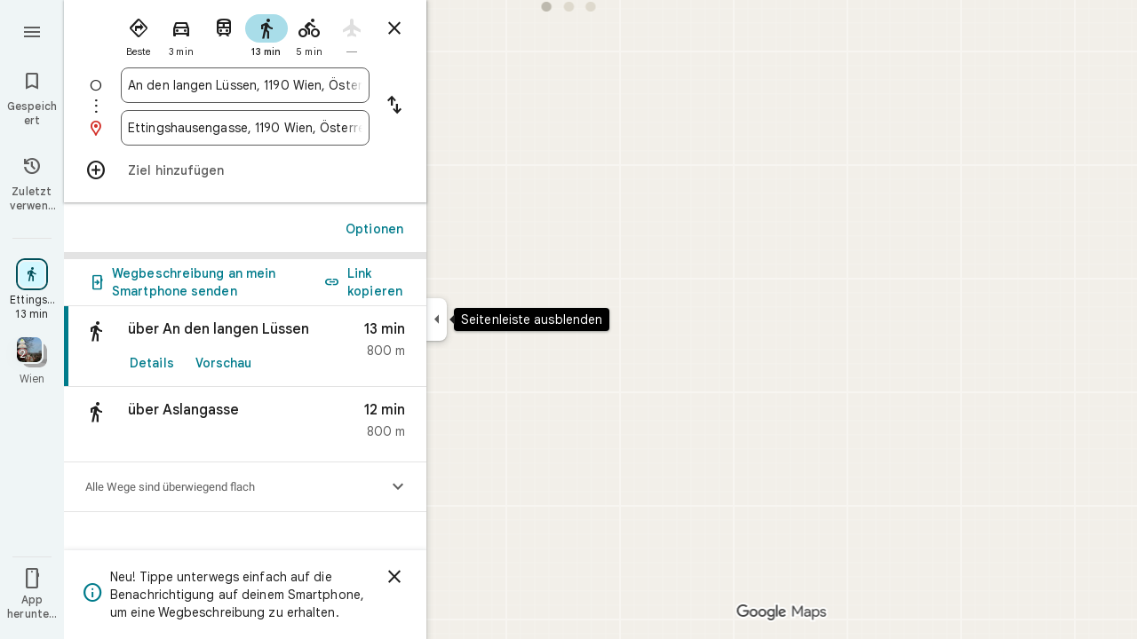

--- FILE ---
content_type: text/javascript; charset=UTF-8
request_url: https://www.google.at/maps/_/js/k=maps.m.de.lvX6yqYHApg.2021.O/ck=maps.m.7pEWVA2pCPs.L.W.O/am=yAEAkAiA/rt=j/d=1/exm=JxdeQb,LsiLPd,SuCOhe,a,b,b8h8i,cQ25Ub,dd,dir,ds,dw,dwi,en,enr,ep,jF2zFd,log,lp,mmm,mo,nrw,owc,pdm,per,pwd,sc,sc2,smi,smr,sp,std,stx,ti,uA7o6c,vd,vlg,vwr,wrc/ed=1/rs=ACT90oGIpHStySBDUMh4KndtLNN3g3YSLg/m=inc?cb=M
body_size: 257
content:
"use strict";this._=this._||{};(function(_){var window=this;
try{
_.Kd("inc");
var bfe=function(a,b){for(let c=0;c<a.fj().H();c+=1){const d=_.Kz(_.gz(a.fj(),c).H().H());if(_.iz(d,b)<75E3)return!0}return!1},dfe=function(a,b){if(a.N!==null&&a.H&&!cfe(a)){var c=a.N;a.H=a.H.replace(_.vh(),"https://www.google.com");var d=_.dP()[0];c=_.unc(c,b,a.H,d);_.z(c,19,!0);a.actions.pL.run({request:c,flow:b,y5a:d,Br:e=>{e.FI===6&&(a.V=!0)}})}},cfe=function(a){return!_.nnc()||_.dP().length!==1||a.V||_.ync||!_.F0a()},efe=function(a,b,c,d){const e=_.Ui();_.E(e,_.G6a,49)?(a=_.F6a(_.H6a(_.Ui())),
a=(new _.Ur).H(a.latitude).ze(a.longitude),d(bfe(b,a),c)):a.Gs.get((f,g)=>{const h=new _.lH;_.xub(h);_.as(_.kH(h),_.q.request.Znb.O);f.j5(h,l=>{l&&_.Rib(_.mD(l))?(l=_.kD(_.mD(l)),l=(new _.Ur).H(_.jD(l).qd()).ze(_.jD(l).Vc()),d(bfe(b,l),g)):(l=_.Xv(),l=_.J(l,120),d(l,g))},new _.Zw(g))},c)},gfe=class{constructor(a,b,c){this.actions=a;this.Gs=b;this.ha=new _.tr(_.pnc(),d=>{dfe(this,d)},"directionsNotificationFuse");this.V=!1;this.U=this.H=this.N=null;this.U=ffe.SEb(c);_.jh(_.vr,"beforeunload",()=>{if(!this.V&&
this.N&&this.H&&!cfe(this)){var d=new _.lh(_.fh(),"beforeUnload");var e=_.Vi(_.Ui());e=_.C(e,45);this.H=this.H.replace(_.vh(),"https://www.google.com");if(this.N){var f=_.dP()[0];d=_.unc(this.N,d,this.H,f);_.z(d,19,!0);_.G(d,7,1);_.Jhc(d,_.C(f,9));_.z(d,18,!0);f={};const g=_.kTb(_.F(d,_.cs,5));for(const [h,l]of Object.entries(g))f[h]=l;f.pb=_.Xf(d,(0,_.Lhc)());e=_.Hha(e,f);this.U&&this.U.qL(e,3)}}})}IOb(a,b){if(cfe(this))return!1;efe(this,a,b,c=>{c&&(this.N=a,c=new _.Sj,_.Rdb(a.request(),a.fj(),_.Mj(_.Jv(c))),
this.H=_.kO(c),this.ha.stop(),this.ha.start(b))});return!0}},ffe={SEb:function(a){return new _.JTb(a,_.C0a(_.Ui()))}};_.Ir("INC",function(a,b,c,d,e){a(new gfe(c,d,e))});
_.Ld();
}catch(e){_._DumpException(e)}
}).call(this,this._);
// Google Inc.


--- FILE ---
content_type: text/javascript; charset=UTF-8
request_url: https://www.google.at/maps/_/js/k=maps.m.de.lvX6yqYHApg.2021.O/ck=maps.m.7pEWVA2pCPs.L.W.O/am=yAEAkAiA/rt=j/d=1/exm=JxdeQb,LsiLPd,SuCOhe,a,b,b8h8i,cQ25Ub,dd,dir,ds,dw,dwi,en,enr,ep,inc,jF2zFd,log,lp,mmm,mo,nrw,owc,pdm,per,pwd,rsw,sc,sc2,smi,smr,sp,std,stx,ti,uA7o6c,vd,vlg,vwr,wrc/ed=1/rs=ACT90oGIpHStySBDUMh4KndtLNN3g3YSLg/m=vcr?cb=M
body_size: 18822
content:
"use strict";_F_installCss(".mAWRAc{position:absolute;z-index:100}.gaBwhe{overflow:hidden;position:absolute;direction:ltr}.VnO4Ib{position:absolute;left:0;top:0;z-index:0}sentinel{}");
this._=this._||{};(function(_){var window=this;
try{
_.FMh=class{roundRect(){}isContextLost(){return!1}constructor(a){this.canvas=a;this.strokeStyle=this.fillStyle="#000000";this.lineCap="round";this.lineJoin="miter";this.lineWidth=1;this.miterLimit=10;this.shadowColor="#000000";this.shadowBlur=this.shadowOffsetY=this.shadowOffsetX=0;this.fontKerning="auto";this.createConicGradient=()=>({addColorStop(){}});this.drawFocusIfNeeded=()=>{};this.resetTransform=()=>{};this.getTransform=()=>new DOMMatrix;this.direction="inherit";this.filter="none";this.imageSmoothingEnabled=
!1;this.imageSmoothingQuality="high";this.lineDashOffset=0;this.setLineDash=()=>{};this.getLineDash=()=>[];this.ellipse=()=>{};this.isPointInStroke=()=>!1;this.getContextAttributes=()=>({alpha:!0,desynchronized:!1,colorSpace:"srgb",willReadFrequently:!1});this.createLinearGradient=()=>({addColorStop:()=>{}});this.createPattern=()=>null;this.createRadialGradient=()=>({addColorStop:()=>{}});this.reset=()=>{};this.save=()=>{};this.restore=()=>{};this.fillRect=()=>{};this.strokeRect=()=>{};this.clearRect=
()=>{};this.beginPath=()=>{};this.moveTo=()=>{};this.closePath=()=>{};this.lineTo=()=>{};this.rect=()=>{};this.fill=()=>{};this.stroke=()=>{};this.clip=()=>{};this.quadraticCurveTo=()=>{};this.bezierCurveTo=()=>{};this.arc=()=>{};this.arcTo=()=>{};this.isPointInPath=()=>!1;this.scale=()=>{};this.rotate=()=>{};this.translate=()=>{};this.transform=()=>{};this.setTransform=()=>{};this.fillText=()=>{};this.font="10px sans-serif";this.fontVariantCaps=this.fontStretch="normal";this.letterSpacing="0px";
this.strokeText=()=>{};this.textAlign="left";this.textBaseline="alphabetic";this.textRendering="auto";this.wordSpacing="0px";this.measureText=()=>({width:1,actualBoundingBoxAscent:0,actualBoundingBoxDescent:0,actualBoundingBoxLeft:0,actualBoundingBoxRight:0,fontBoundingBoxAscent:0,fontBoundingBoxDescent:0});this.drawImage=()=>{};this.createImageData=(b,c)=>{const d=typeof b!=="number",e=d?b.width:b;b=d?b.height:c||1;return{colorSpace:"srgb",width:e,height:b,data:Array(e*b)}};this.getImageData=(b,
c,d,e)=>({colorSpace:"srgb",width:d,height:e,data:Array(d*e)});this.putImageData=()=>{};this.globalAlpha=0;this.globalCompositeOperation="source-over"}};
}catch(e){_._DumpException(e)}
try{
_.Kd("vcr");
var xQh=function(a,b){a.imageSmoothingEnabled=b;a.mozImageSmoothingEnabled=b;a.webkitImageSmoothingEnabled=b;a.msImageSmoothingEnabled=b},K$=function(a){return`rgba(${Math.floor(a[0]*255)},${Math.floor(a[1]*255)},${Math.floor(a[2]*255)},${a[3]})`},yQh=function(a){const b=_.nQg(a);return a-b<1E-6?b:a},zQh=function(a,b){let c=null;b?c=new _.FMh(a):a.getContext&&(c=a.getContext("2d"));return c},AQh=function(a,b,c,d){d.fillStyle=a;d.save();d.beginPath();d.rect(b.left,b.top,b.width,b.height);d.translate(c.x,
c.y);d.fill();d.restore()},CQh=function(a,b){const c=Array(a.length);for(let d=0;d<a.length;d++)c[d]={index:d,value:a[d]};c.sort(BQh);b?(a=b,a.length=c.length):a=Array(c.length);for(b=0;b<c.length;b++)a[b]=c[b].index;return a},BQh=function(a,b){return a.value!==b.value?a.value-b.value:a.index-b.index},DQh=function(a,b){const c=a[3];return[c*a[0]+(1-c)*b[0],c*a[1]+(1-c)*b[1],c*a[2]+(1-c)*b[2],c+(1-c)*b[3]]},EQh=function(a,b){return a.yd||b.yd?a.yd?b.yd?a.yd.Ic()-b.yd.Ic():1:-1:0},FQh=function(a,b,
c,d,e){b=_.n8(a,b,d,c,e);b.width/=a.r4;b.height/=a.r4;return b},GQh=function(a){return a},IQh=function(a){return typeof a.setLineDash==="function"?a:new HQh(a)},HQh=class{constructor(a){this.context=a;this.U=null;this.N=0;this.zg=!0;this.y=this.x=this.H=0}setLineDash(a){this.U=a;this.zg=!0;this.N=0;this.H=a.length>0?a[0]:0}moveTo(a,b){this.x=a;this.y=b;this.context.moveTo(a,b)}lineTo(a,b){let c=this.x,d=this.y;var e=a-c,f=b-d;let g=Math.sqrt(e*e+f*f);if(g!==0){e/=g;for(f/=g;g>0;){let h;g>this.H?(h=
this.H,g-=h,this.H=0):(h=g,this.H-=h,g=0);c+=e*h;d+=f*h;this.zg?this.context.lineTo(c,d):this.context.moveTo(c,d);this.H===0&&(this.N=this.N===this.U.length-1?0:this.N+1,this.H=this.U[this.N],this.zg=!this.zg)}this.x=a;this.y=b}}};var MQh=function(a,b,c,d,e,f,g,h){var l=d.V(e);if(l){var m=e=!1;d=null;var n=1,p=Math.floor(h);if(l&&l.La){e=!0;var r=_.oS(l,h),v=_.ePg(l,p);(v=v&&l.data[12+60*p+52]!==0&&a.H?a.N.Se(v):null)?(c=c.H,n=c.va*.25,a=b.createPattern(a.H.zg(v,r,l.data[12+60*p+52+1],l.data[12+60*p+52+2],new _.xD(-(c.Ba/n%(v.width*2)),-(c.Da/n%(v.height*2)))),"repeat"),b.fillStyle=a,n=.25*Math.pow(2,h-p)):b.fillStyle=_.yA(r)}l&&l.U>0&&(a=_.tS(l,0,h),a>0&&(b.lineWidth=a/n,d=_.iUg(l,0,h),b.strokeStyle=_.yA(_.sS(l,0,h)),m=!0));
if(m||e){a=g*n;g=a!==1&&a!==0;h=256;if(g){b.save();b.scale(a,a);a=1/a;l=Array(f.length);for(p=0;p<f.length;++p){c=f[p];r=Array(c.length);for(n=0;n<c.length;++n)r[n]=c[n]*a;l[p]=r}f=l;h*=a}if(!(a=!m)&&(a=!d))a:{for(a=0;a<f.length;a++)if(!JQh(f[a],h)){a=!1;break a}a=!0}if(a)KQh(b,f),e&&b.fill("evenodd"),m&&b.stroke();else{e&&(KQh(b,f),b.fill("evenodd"));e=f;m=h;b.beginPath();f=b;d&&(f=IQh(b),f.setLineDash(d));b.lineJoin="round";for(h=0;h<e.length;h++){a=e[h];f.moveTo(a[0],a[1]);for(l=2;l<=a.length-
2;l+=2)LQh(a[l],a[l+1],a[l-2],a[l-1],m)?f.lineTo(a[l],a[l+1]):f.moveTo(a[l],a[l+1]);LQh(a[0],a[1],a[a.length-2],a[a.length-1],m)&&f.lineTo(a[0],a[1])}b.stroke();d&&f.setLineDash([])}g&&b.restore()}}},KQh=function(a,b){a.beginPath();for(let c=0;c<b.length;c++){const d=b[c];a.moveTo(d[0],d[1]);for(let e=2;e<d.length;e+=2)a.lineTo(d[e],d[e+1]);a.lineTo(d[0],d[1])}},LQh=function(a,b,c,d,e){return(a>=0||c>=0)&&(a<=e||c<=e)&&(b>=0||d>=0)&&(b<=e||d<=e)},JQh=function(a,b){for(let c=0;c<a.length-2;c+=2)if(!LQh(a[c],
a[c+1],a[c+2],a[c+3],b))return!1;return LQh(a[0],a[1],a[a.length-2],a[a.length-1],b)},PQh=class{constructor(){var a=new _.mXg(1);this.H=new NQh;this.N=a}zg(a,b,c,d,e,f,g){e=d.N;var h=d.U[d.H];h>=0&&h<e.H?(OQh(e,h),e=e.N.length):e=0;h=e;if(!(h<1)){e=Array(h);for(let r=0;r<h;++r){var l=r,m=d;var n=r;var p=m.N;m=m.U[m.H];m>=0&&m<p.H?(OQh(p,m),n=p.points.subarray((n>0?p.N[n-1]:0)*2,p.N[n]*2)):n=new Float32Array(0);e[l]=n}d=d.V();MQh(this,a,b,c,d,e,f,g)}}};var NQh=class{zg(a,b,c,d,e){if(!a)return null;const f=d===1;d=d===2;const g=_.Fh("CANVAS");g.width=a.width*(f?2:1);g.height=a.height*(d?2:1);const h=_.Ap(g);h.fillStyle=_.veb(b);h.fillRect(0,0,g.width,g.height);switch(c){case 1:h.globalCompositeOperation="multiply";break;case 2:h.globalCompositeOperation="screen"}c=h.createPattern(a,"repeat");if(f||d){AQh(c,new _.tg(0,0,a.width,a.height),new _.xD(0,0),h);AQh(c,new _.tg(f?a.width:0,d?a.height:0,a.width,a.height),new _.xD(d?a.width/2:0,f?a.height/2:
0),h);h.globalCompositeOperation="copy";c=h.createPattern;b=(b>>24&255)/255;const l=_.Fh("CANVAS");l.width=g.width;l.height=g.height;const m=_.Ap(l);m.globalAlpha=b;m.globalCompositeOperation="copy";m.drawImage(g,0,0);AQh(c.call(h,l,"repeat"),new _.tg(0,0,g.width,g.height),e.add(new _.xD(d?0:a.width/2,f?0:a.height/2)),h)}else AQh(c,new _.tg(0,0,a.width,a.height),e.add(new _.xD(a.width/2,a.height/2)),h),(b>>24&255)/255<1&&(h.globalAlpha=(b>>24&255)/255,h.globalCompositeOperation="copy",h.drawImage(g,
0,0));return g}};var QQh=function(a,b,c,d,e,f){c>e||d>f||(b[3]<1&&a.clearRect(c,d,e,f),b[3]>0&&(a.fillStyle=K$(b),a.fillRect(c,d,e,f)))},RQh=function(a,b,c,d,e,f,g){const h=(c.y-d.y)/(c.x-d.x);d=c.y-c.x*h;c=c.y-(c.x-e)*h;d<0&&c<0||d>f&&c>f||(a.beginPath(),a.moveTo(0,g),a.lineTo(0,d),a.lineTo(e,c),a.lineTo(e,g),a.closePath(),b[3]<1&&(a.globalCompositeOperation="destination-out",a.fillStyle="#000",a.fill(),a.globalCompositeOperation="source-over"),b[3]>0&&(a.fillStyle=K$(b),a.fill()))};var SQh=function(a,b){if(a.ha!==b){var c=a.H[b];if(_.Jl(c,1)){const d=_.Kl(_.Kk(c,1));a.U=_.Gi(c,7)?_.L(c,7):_.cS(d);if(!a.points||a.points.length<a.U*2)a.points=new Float32Array(a.U*2);c=_.ZOg(a.V);_.dS(d,a.U,c,a.points);d.ij()}a.Ej=a.va.V(1,b);a.ha=b}},TQh=function(a,b){return _.bl(a,2)&&b>0?_.al(a,2,b-1):0},UQh=function(a,b,c){return _.bl(b,2)&&c<_.bl(b,2)?_.al(b,2,c):a.U},VQh=function(a,b,c){if(!(b>=0&&b<a.N))return 0;SQh(a,b);a=_.y(a.H[b],6,1);return a===3?c===0?0:1:a},WQh=function(a,b,c){if(!(b>=
0&&b<a.N))return 0;SQh(a,b);a=_.y(a.H[b],8,1);return a===3?c===0?0:1:a},XQh=function(a,b){if(!(b>=0&&b<a.N))return 0;SQh(a,b);return a.Ej.H},YQh=class{constructor(a){this.Ej=null;this.ha=-1;this.points=null;this.U=-1;this.V=a.H;this.va=a.N;this.N=(this.H=_.E(this.V,_.Jt,7)&&_.$Og(_.n7(this.V))?_.XTg(_.n7(this.V)):null)?this.H.length:0}};var OQh=function(a,b){if(a.ha!==b){var c=a.V[b];if(_.J(c,7)){if(!a.points||a.points.length<8)a.points=new Float32Array(8);a.points[0]=0;a.points[1]=0;a.points[2]=256;a.points[3]=0;a.points[4]=256;a.points[5]=256;a.points[6]=0;a.points[7]=256;a.N=[4]}else{c=_.BS(c);const d=_.Kl(_.Kk(c,1)),e=_.Gi(c,5)?_.L(c,5):_.cS(d);if(!a.points||a.points.length<e*2)a.points=new Float32Array(e*2);const f=_.ZOg(a.U);_.dS(d,e,f,a.points);d.ij();a.N=[..._.$k(c,4,_.M()),e]}a.Ej=a.va.V(2,b);a.ha=b}},ZQh=function(a,b){if(!(b>=
0&&b<a.H))return 0;OQh(a,b);return a.Ej.H},$Qh=class{constructor(a){this.N=this.points=this.Ej=null;this.ha=-1;this.U=a.H;this.va=a.N;this.H=(this.V=_.p7(this.U)&&_.m7(_.o7(this.U))?_.bUg(_.o7(this.U)):null)?this.V.length:0}};var aRh=function(a){const b=a.cursor;return b>=0&&b<a.N.length},bRh=class{constructor(a){this.Ej=null;this.cursor=0;this.H=a.H;this.U=a.N;this.Ba=a.Ka;(this.N=_.E(this.H,_.iS,11)?_.y$c(_.kS(this.H)):[])&&this.initialize()}Pd(){return aRh(this)}initialize(){aRh(this)&&(this.Ej=this.U.V(5,this.cursor))}ha(){this.cursor++;this.Pd()&&this.initialize()}reset(){this.cursor=0;this.initialize()}V(){return this.Ej.Ui}va(){return this.Ej.H}Se(){return this.Ba.H(this.H,this.cursor)}};var cRh=class{constructor(a,b){this.N=a;this.H=0;a=this.N;a=a.H==null?0:a.H.length;if(!b||b.length!==a){var c=Array(a);for(let d=0;d<a;d++)c[d]=XQh(this.N,d);b=CQh(c,b)}this.U=b}clone(){const a=new cRh(this.N,this.U);a.H=this.H;return a}Pd(){return this.U.length>this.H}ha(){this.H++}reset(){this.H=0}V(){var a=this.N;var b=this.U[this.H];b>=0&&b<a.N?(SQh(a,b),a=a.Ej.Ui):a=0;return a}va(){return XQh(this.N,this.U[this.H])}};var dRh=class{constructor(a,b){this.N=a;this.H=0;{const c=this.N.H;if(!b||b.length!==c){a=Array(c);for(let d=0;d<c;d++)a[d]=ZQh(this.N,d);b=CQh(a,b)}}this.U=b}clone(){const a=new dRh(this.N,this.U);a.H=this.H;return a}Pd(){return this.U.length>this.H}ha(){this.H++}reset(){this.H=0}V(){var a=this.N;var b=this.U[this.H];b>=0&&b<a.H?(OQh(a,b),a=a.Ej.Ui):a=0;return a}va(){return ZQh(this.N,this.U[this.H])}};var eRh=function(a){a=a.Se(0);a.N&&a.decode(3);return a.Se()},fRh=class{constructor(a,b,c,d){this.type=a;this.U=b!==void 0?b:0;this.H=c!==void 0?c:null;this.N=typeof d==="boolean"?d:!1}},gRh=function(a,b,c){return c?a.H[3+b]:a.H[b]},hRh=function(a){for(let b=0;b<a.H.length;b++)a.H[b].reset()},iRh=class{constructor(a){this.Cc=a;this.H=[];a=a.data;this.H[0]=new cRh(new YQh(a));this.H[1]=new bRh(a);this.H[2]=new dRh(new $Qh(a))}},jRh=class{constructor(a,b){this.bD=a;this.H=b}};var kRh=class{constructor(a,b,c,d){this.va=a;this.V=b;this.ha=c;this.Cc=d;this.H=0;this.U=this.N=null;this.D5=0;this.IZ=[];a=this.WV=new iRh(d);b=this.IZ;c=[];for(d=0;d<a.H.length;d++)c[d]=a.H[d].Pd()?a.H[d].va():-1;d=-1;let e=null;for(let n=0;;n++){let p=-1;for(var f=0;f<c.length;f++)c[f]>=0&&(p<0||c[f]<c[p])&&(p=f);if(p<0)break;f=a.H[p];const r=p%3;var g=0;const v=p>=3;if(r===0){g=a.Cc.H.N;var h=f.V();g=g.V(h).U;h=c[p];if(e){e.H<g&&(e.H=g);var l=f.N;var m=f.U[f.H];m>=0&&m<l.N?(SQh(l,m),l=l.Ej.V):
l=0;l>d?(e=new jRh(n,g),d=h):h<d&&(d=h)}else e=new jRh(n,g),e.H=g,d=h}else e&&(e=null);f.ha();c[p]=f.Pd()?f.va():-1;b.push(new fRh(r,g,e,v))}hRh(a)}oka(a,b,c,d){var e=25;d&&(this.H=this.D5=0,hRh(this.WV),e=-1);d=e;e=this.IZ.length;let f=0,g;for(g=this.D5;g<e&&(d<0||f<d);g++){const h=this.IZ[g],l=gRh(this.WV,h.type,h.N),m=h.type,n=this.Cc,p=n.H.N;m===0?h.U>this.H&&(this.va.zg(a,n,p,l,m,b,c,this.H),f++):(m===1?this.ha.zg(a,n,p,l,m,b,c):this.V.zg(a,n,p,l,m,b,c),f++);if(h.H)if(g+1===e||this.IZ[g+1].H!==
h.H)if(this.H<h.H.H-1){this.H++;g=h.H.bD-1;this.N&&(this.WV.H[0]=this.N,this.N=null);this.U&&(this.WV.H[3]=this.U,this.U=null);continue}else this.U=this.N=null,this.H=0;else h.H.bD===g&&this.H<h.H.H-1&&(this.N=gRh(this.WV,0).clone());l.ha()}this.D5=g}nh(){return this.IZ.length===this.D5&&this.U==null&&this.N==null}};var mRh=class{constructor(a){var b=new PQh,c=new lRh;this.U=a;this.H=b;this.N=c}ICa(a){return new kRh(this.U,this.H,this.N,a)}};var nRh=function(a,b){b.N=!1;b.H?b.H.next=b.next:a.U=b.next;b.next?b.next.H=b.H:a.H=b.H;a.V--},oRh=function(a,b){b.N=!0;b.next=null;if(b.H=a.H)a.H.next=b;a.H=b;a.U||(a.U=a.H);a.V++},pRh=class{constructor(){this.maxLength=1E4;this.N={};this.U=this.H=null;this.V=0}has(a){a:{if(a=this.N[a]){if(a.VA){a=!0;break a}delete this.N[a.key];nRh(this,a)}a=!1}return a}get(a){return this.N[a]}use(a){a&&a.N&&(nRh(this,a),oRh(this,a))}add(a){if(a&&!a.N)for(this.N[a.key]=a,oRh(this,a);this.V>this.maxLength;)this.U&&
(a=this.U,delete this.N[a.key],nRh(this,a))}};var qRh=class{constructor(a,b,c,d){this.fillStyle=a;this.N=b;this.U=c;this.Sf=d;this.H=null}zg(a,b){b/=this.Sf;const c=this.zh();a.drawImage(c,0,0,c.width*b,c.height*b)}zh(){if(this.H!==null)return this.H;const a=_.Fh("canvas"),b=_.Ap(a);var c=this.Sf;a.width=c*256;a.height=c*256;b.scale(c,c);b.fillStyle=this.fillStyle;b.fillRect(0,0,256,256);b.beginPath();b.strokeStyle=this.U;b.lineWidth=1;c=16;let d=256/c;for(var e=1;e<d;e++){var f=e*c;b.moveTo(f,0);b.lineTo(f,256);f=e*c;b.moveTo(0,f);b.lineTo(256,
f)}b.stroke();b.beginPath();b.lineWidth=2;b.strokeStyle=this.N;c=128;d=256/c;for(e=0;e<=d;e++)f=e*c,b.moveTo(f,0),b.lineTo(f,256),f=e*c,b.moveTo(0,f),b.lineTo(256,f);b.stroke();return this.H=a}};var lRh=class{zg(a,b,c,d){b=eRh(d);a.drawImage(b,0,0,256,256)}};var tRh=function(){rRh||(rRh=new sRh);return rRh},uRh=function(a,b){a.count===a.last+1?(a.H[a.count]=b,a.count++,a.last++):(a.H[a.H.indexOf(void 0)]=b,a.count++)},sRh=class{constructor(){this.H=[];this.last=-1;this.count=0}zh(a,b){if(this.count===0){var c=_.Fh("canvas");c.width=a;c.height=b;return c}c=this.last;for(var d=0;d<this.last-1;d++){if(!this.H[d])continue;const e=this.H[d].width>=a,f=this.H[d].height>=b;if(e||f)c=d;if(e&&f)break}d=this.H[c];this.H[c]=void 0;d.width<a||d.height<b?(d.width<
a&&(d.width=a),d.height<b&&(d.height=b)):_.Ap(d).clearRect(0,0,a,b);this.count--;if(this.count===0)this.last=-1;else if(c===this.last)for(;this.last>=0&&!this.H[this.last];)this.last--;return d}},rRh=null;var vRh=class{constructor(a,b,c,d){this.x=a;this.y=b;this.width=c;this.height=d;this.valid=!0}};var yRh=function(a){for(;a.U!==a.V;)wRh(a);a.U=a.V=0;a.ha=a.H.width*Math.floor(a.H.height/a.N)+1;a.va=Array(a.ha);const b=Math.floor(a.H.height/a.N);for(let c=0;c<b;c++){const d=Math.floor(a.H.width/a.N);for(let e=0;e<d;e++){const f=e*a.N;xRh(a,new vRh(f,c*a.N,e===d-1?a.H.width-f:a.N,a.N))}}},wRh=function(a){const b=a.va[a.U];b&&(b.valid=!1);a.va[a.U]=null;a.U=++a.U%a.ha;return b},xRh=function(a,b){a.va[a.V]=b;a.V=++a.V%a.ha},zRh=function(a,b,c){c>a.N&&(a.N=c,yRh(a));var d=0;let e=0,f=a.H.width;for(;d<
b;){const g=wRh(a);d+=g.width;f=g.x<f?g.x:f;e=g.y;d<b&&g.x+g.width>=a.H.width&&(xRh(a,new vRh(f,e,d,a.N)),d=0,f=a.H.width,e=0)}d-=b;c=new vRh(f,e,b,c);xRh(a,c);d!==0&&xRh(a,new vRh(f+b,e,d,a.N));return c},ARh=class{constructor(){this.N=40;this.ha=this.V=this.U=0;this.va=[];this.H=_.Fh("canvas");this.H.width=2048;this.H.height=2E3;yRh(this)}zh(a){return a&&a.valid?this.H:null}},BRh=_.Bk||!1;var CRh=class{constructor(a,b,c,d,e){this.canvas=a;this.width=b;this.height=c;this.key=d;this.cache=e;this.GA=0}release(){this.GA--;this.GA<=0&&(uRh(tRh(),this.canvas),this.cache&&this.cache.remove(this.key))}};var DRh=class{constructor(){this.data=[];this.H=0}reset(){this.H=0}append(a,b,c,d,e,f){const g=6*this.H;this.data[g+0]=a;this.data[g+1]=b;this.data[g+2]=c;this.data[g+3]=d;this.data[g+4]=e;this.data[g+5]=f;this.H++}getX(a){return this.data[6*a]}getY(a){return this.data[6*a+1]}};var ERh=class{constructor(a=0){this.N=a;this.cursor=0;this.map={};this.H=!!a;this.keys=Array(a)}has(a){return!!this.map[a]}get(a){return this.map[a]}set(a,b){this.H&&this.keys[this.cursor]&&this.remove(this.keys[this.cursor]);this.map[a]=b;this.H&&(this.keys[this.cursor]=a,this.cursor=(this.cursor+1)%this.N)}remove(a){delete this.map[a]}};var PRh=function(a,b,c,d,e,f,g){const h=c.type===4||c.type===1;h&&(b.save(),b.translate(-f,-g));switch(c.type){case 0:f=-1*c.height/2;g=c.width;var l=c.height,m=c.ha,n=c.Ds;d=d.data;e=e.H(c.H());var p=c.label.ln();if(p)for(d=FRh(a.va,d.V(),d.ha(),d.Ic(),p,a.N),p=0;p<d;++p){const r=GRh(e);HRh(b,a.N[2*p]+c.Xj,a.N[2*p+1]+c.Ll+f,g,l,m,r.fill,r.outline,n,a.N[2*p],a.N[2*p+1],c.U,c.Da!=null?c.Da:c.U)}break;case 2:g=d.H.Ua;if(f=g.kD(c.N))if(IRh(a,f,g,e,c,d.data.Ic()),e=c.label.ln())for(e=FRh(a.va,d.data.V(),
d.data.ha(),d.data.Ic(),e,a.N),d=0;d<e;++d)g=a.N[2*d]+c.Xj,l=a.N[2*d+1]+c.Ll,g-=f.va,(m=JRh(f))&&KRh(b,m,f,g,l);break;case 3:f=d.data;g=c.label.Js();if((d=e.H(c.Ek))&&(d=_.rS(d,g))&&(e=e.H(c.H()))&&_.rS(e,g)&&c.label.isVisible()&&(e=c.label.ln()))for(e=FRh(a.va,f.V(),f.ha(),f.Ic(),e,a.N),f=0;f<d.H.length;f++)if(g=_.n8(a.ha,d,c.text,f),l=FQh(a.ha,d,f,c.text,c.rX),(m=_.lXg(a.ha,d,g.width,g.height,c.text,f))&&m.width!==0&&m.height!==0)for(n=0;n<e;++n)LRh(b,m,a.N[2*n]+c.Xj+c.width/2-l.width/2+d.V(f)/
2,a.N[2*n+1]+c.Ll-l.height/2+d.ha(f)/2,g,l.width,l.height);break;case 4:f=c.label.Js();if(d=e.H(c.Ek))if(g=_.rS(d,f))d=_.n8(a.ha,g),(a=_.lXg(a.ha,g,d.width,d.height))&&a.width!==0&&a.height!==0&&(e=e.H(c.H()))&&_.rS(e,f)&&c.label.isVisible()&&(f=c.shift,e=c.label.nn(),_.RVg(e,f),f=_.YWg(c),m=_.W7(e.H,f),f=e.getX(m),g=e.getY(m),l=e.getX(Math.ceil(m))-e.getX(Math.floor(m)),e=e.getY(Math.ceil(m))-e.getY(Math.floor(m)),e=Math.atan2(e,l),b.save(),b.translate(f,g),b.rotate(e+(c.label.gI()?Math.PI:0)),LRh(b,
a,-c.width/2,-c.height/2,d,c.width,c.height),b.restore());break;case 1:if(g=d.H.Xa,f=g.kD(c.N))if(IRh(a,f,g,e,c,d.data.Ic()),l=(g=f.H)&&g.H,f.canvas||f.U||f.N||l)n=l?null:JRh(f),l=c.shift,c.label.gI()&&c.ha&&(l*=-1),g?(m=c.H(),e=e.H(m),g=MRh(g,n,f.U),NRh(a,b,m,e,d.data.Ic(),c,f,g,c.label.gI(),l)):ORh(b,c,f,n,c.label.gI(),l)}h&&b.restore()},IRh=function(a,b,c,d,e,f){var g=e.H();b.Ba!==g&&b.qb();e=!!b.canvas||!!b.N||QRh(a,b.U);var h=b.H;if(!(h&&h.H||e))if(d=d.H(g),b.Ba=g,c=c.va,b.H)RRh(c,b,g,d,f,a.Da);
else if(b.ha)a:{if(h=e=null,(a=b.ha)&&a.U&&a.U.complete){if(g=SRh(c,a.key,g))if(a.N){h=a.U;var l=a.N;if(d.Fa){var m=TRh(c,l.width,l.height),n=_.Ap(m);n.globalAlpha=(_.F$c(d,f)>>24&255)/255;n.drawImage(h,l.left,l.top,l.width,l.height,0,0,l.width,l.height);n.globalAlpha=1;h=m}else h=null}else{if(a.H&&a.U){f=(_.qS(d,f)>>24&255)/255;b.N=new URh(a.H,a.U,f);break a}}else e=VRh(c,a.U,f,d,a.H.left,a.H.top,a.H.width,a.H.height),a.N&&(h=VRh(c,a.U,f,d,a.N.left,a.N.top,a.N.width,a.N.height,a.N.width));l=a.H;
h&&(l=(a.N.width-a.H.width)/2,m=(a.N.height-a.H.height)/2,l=Math.floor(l),m=a.N.height%2===1?Math.floor(m):Math.floor(m+.5),b.va=l,b.Fa=m,n=_.Ap(h),n.globalCompositeOperation="source-over",g?(d.ha&&(n.globalAlpha=(_.qS(d,f)>>24&255)/255),n.drawImage(a.U,a.H.left,a.H.top,a.H.width,a.H.height,l,m,a.H.width,a.H.height),n.globalAlpha=1):n.drawImage(e,0,0,a.H.width,a.H.height,l,m,a.H.width,a.H.height),e=h,l=a.N);e&&(c.H?b.U=WRh(e,l):b.canvas=e)}}else b.V&&(a=b.V)&&(f=c.wpa(a.text,a.width,a.fontSize,a.fontFlags,
d,f),c.H?b.U=WRh(f,new _.tg(0,0,a.width+10,a.fontSize+10)):b.canvas=f)},JRh=function(a){return a.U&&a.U.valid?XRh?XRh.zh(a.U):null:a.N?a.N.H:a.canvas?a.canvas:null},KRh=function(a,b,c,d,e){(c.N?c.N.alpha:1)<1&&(a.globalAlpha=c.N?c.N.alpha:1);var f=c.V;const g=c.ha,h=c.U||c.N,l=g?g.Sf:1,m=h?h.x:0,n=h?h.y:0;let p;h?(p=h.width,f=h.height):f?(p=f.width+10,f=f.fontSize+10):g&&g.N?(p=g.N.width,f=g.N.height):g&&g.H?(p=g.H.width,f=g.H.height):(p=b.width,f=b.height);a.drawImage(b,m,n,p,f,Math.floor(d+.5),
Math.floor(e+.5-f/l/2),p/l,f/l);(c.N?c.N.alpha:1)<1&&(a.globalAlpha=1)},QRh=function(a,b){return a.U?!!b&&b.valid:!!b},NRh=function(a,b,c,d,e,f,g,h,l,m){a.U&&!a.V&&(a.V=new ARh);const n=g.H.Da;a.H.reset();YRh(f,g,l,m,a.H);for(f=0;f<a.H.H;f++)if(l=ZRh(a,c,d,e,g,h,a.H.data[6*f+4],a.H.data[6*f+5]),l.width>0&&l.height>0){b.save();b.translate(a.H.getX(f),a.H.getY(f));b.rotate(a.H.data[6*f+2]);m=a.H.data[6*f+3];if(a.U){const p=l;b.drawImage(a.V.zh(p),p.x,p.y,l.width,l.height,m,-(l.height/n/2),l.width/n,
l.height/n)}else b.drawImage(l.canvas,0,0,l.width,l.height,m,-(l.height/n/2),l.width/n,l.height/n);b.restore()}},ORh=function(a,b,c,d,e,f){var g=b.label.nn();_.RVg(g,f);f=g.U(g.zo);b=b.U;e?g.anchor===1?(e=f-b,b=f-b-c.width):(e=f+c.width+b,b=f+b):(e=f+b,b=f+b+c.width);f=_.W7(g.H,e);b=_.W7(g.H,b);e=g.getX(f);f=g.getY(f);const h=g.getX(b);g=g.getY(b)-f;g=Math.atan2(g,h-e);a.save();a.translate(e,f);a.rotate(g);g!==0?(g=!!(a.imageSmoothingEnabled||a.mozImageSmoothingEnabled||a.webkitImageSmoothingEnabled||
a.msImageSmoothingEnabled),xQh(a,!0),KRh(a,d,c,0,0),xQh(a,g)):KRh(a,d,c,0,0);a.restore()},YRh=function(a,b,c,d,e){var f=a.label.nn();_.RVg(f,d);d=b.H.U;const g=b.H.Da;var h=b.H.V,l=f.U(f.zo);a=a.U;b=_.W7(f.H,c?f.anchor===1?l-a:l+b.width+a:l+a);if(!(b<0||b>f.kg()-1))for($Rh.init(f,b,5,c),c=d.length/4,f=h?Math.floor(c/2):0,h=0;f<c&&$Rh.next();){b=h+$Rh.distance;l=b*g;a=f;for(var m=a;m<c&&!(d[m*4]+d[m*4+2]/2>l);m++)f++;l=e;m=l.append;var n=$Rh.getX(),p=$Rh.getY();m.call(l,n,p,$Rh.angle,d[a*4]/g-h,a,
f);h=b}},ZRh=function(a,b,c,d,e,f,g,h){var l=e.H;b=aSh(l,b);e=b.V;var m=l.U.length/4,n=l.V?Math.floor(m/2):0;let p;if(m=h===m&&g===n)var r=b.H;else p=`${g}-${h}`,r=e[p];if(!QRh(a,r)){r=h-1;var v=[],A=c.ha?_.qS(c,d):0;c=c.Fa?_.F$c(c,d):0;v.push(A);v.push(c);c=l.U[g*4];for(d=g;d<h;d++)v.push(l.Ba[d]),v.push(l.U[d*4]-c);h=v.join("");c=a.Ba;if(!c.has(h)||!QRh(a,c.get(h))){l=l.U;A=b.N;var D=b.U;v=d=l[g*4];for(var K=r;K>=g;K--){var Q=l[K*4]+l[K*4+2];Q>v&&(v=Q)}Q=Math.ceil(v-d);v=bSh(f);let Y,da;a.U?(Y=
zRh(a.V,Q,v),K=a.V.zh(Y)):(K=tRh().zh(Q,v),da=new CRh(K,Q,v,h,a.Ba));K=_.Ap(K);a.U&&(K.save(),K.translate(Y.x,Y.y),K.clearRect(0,0,Q,v));if(n>0)for(K.globalAlpha=D/255,D=g;D<=r;D++){var X=D-n;Q=l[X*4+2];X=l[X*4+3];if(Q===0||X===0)continue;const qa=(Q-l[D*4+2])/2,va=(v-X)/2,Fa=D-n;K.drawImage(f.zh(Fa),cSh(f,Fa),f.H?f.H[Fa].rect.top:f.region?f.region.y:0,Q,X,l[D*4]-d-qa,va,Q,X)}for(K.globalAlpha=A/255;g<=r;g++){n=l[g*4+2];A=l[g*4+3];if(n===0||A===0)continue;D=(v-A)/2;K.drawImage(f.zh(g),cSh(f,g),f.H?
f.H[g].rect.top:f.region?f.region.y:0,n,A,l[g*4]-d,D,n,A)}a.U&&K.restore();r=a.U?Y:da;c.set(h,r)}r=c.get(h);a.U||r.GA++;m?b.H=r:e[p]=r}return r},LRh=function(a,b,c,d,e,f,g){a.drawImage(b,0,0,e.width,e.height,Math.floor(c+.5),Math.floor(d+.5),f,g)},GRh=function(a){let b="magenta",c="magenta";a.va&&(b=_.yA(_.lS(a,0)),c=_.yA(_.lS(a,4)));return{fill:b,outline:c}},HRh=function(a,b,c,d,e,f,g,h,l,m,n,p,r){const v=b+f/2,A=c+f/2,D=d-f,K=e-f;a.lineWidth=f;a.strokeStyle=h;a.fillStyle=g;if(p>0||r>0)a.shadowOffsetX=
p,a.shadowOffsetY=r,a.shadowBlur=2,a.shadowColor="rgba(0, 0, 0, 0.2)";g!=="magenta"&&(l>0?(dSh(a,b,c,b+d,c+e,m,n,l,0),a.fill()):a.fillRect(b,c,d,e));if(p>0||r>0)a.shadowOffsetX=0,a.shadowOffsetY=0,a.shadowBlur=0;h!=="magenta"&&f>0&&(l?(dSh(a,b,c,b+d,c+e,m,n,l,f/2),a.stroke()):a.strokeRect(v,A,D,K))},dSh=function(a,b,c,d,e,f,g,h,l){b+=l;c+=l;d-=l;e-=l;h-=l;a.beginPath();a.moveTo(b,c);g<c&&(a.lineTo(f-h,c),a.lineTo(f,c-h),a.lineTo(f+h,c));a.lineTo(d,c);f>d&&(a.lineTo(d,g-h),a.lineTo(d+h,g),a.lineTo(d,
g+h));a.lineTo(d,e);g>e&&(a.lineTo(f+h,e),a.lineTo(f,e+h),a.lineTo(f-h,e));a.lineTo(b,e);f<b&&(a.lineTo(b,g+h),a.lineTo(b-h,g),a.lineTo(b,g-h));a.lineTo(b,c)},eSh=class{constructor(a,b){var c=new pRh;this.va=a;this.Da=c;this.ha=b;this.V=null;this.U=BRh;this.N=Array(2);this.Ba=new ERh(this.U?1E3:void 0);this.H=new DRh}pka(a,b,c,d,e,f){if(b.isVisible()){for(var g=0;g<b.elements.length;++g)b.elements[g].type===0&&PRh(this,a,b.elements[g],c,d,e,f);for(g=0;g<b.elements.length;++g)b.elements[g].type!==
0&&PRh(this,a,b.elements[g],c,d,e,f)}}},$Rh=new class{constructor(){this.points=null;this.distance=this.angle=this.y2=this.x2=this.y1=this.x1=this.H=this.step=this.threshold=0}init(a,b,c,d=!1){this.points=a;this.threshold=c;this.step=d?-1:1;a=0|b;this.H=d&&a!==b?a:a+this.step;this.y1=this.x1=0;this.x2=this.points.getX(b);this.y2=this.points.getY(b);this.distance=this.angle=0}getX(){return this.x1}getY(){return this.y1}next(){if(this.H<0||this.H>=this.points.kg())return!1;const a=this.x2,b=this.y2;
let c=this.points.getX(this.H),d=this.points.getY(this.H),e=c-a,f=d-b;const g=this.threshold*(e*e+f*f),h=c-a,l=d-b;let m=this.H+this.step;for(;m>=0&&m<this.points.kg();){const n=this.points.getX(m),p=this.points.getY(m),r=n-a,v=p-b,A=-r*l+v*h;if(A*A>g)break;c=n;d=p;e=r;f=v;m+=this.step}this.H=m;this.x1=a;this.y1=b;this.x2=c;this.y2=d;this.angle=Math.atan2(f,e);this.distance=Math.sqrt(e*e+f*f);return!0}};var fSh=class extends _.OWg{U(a){a.H.H.ha.clear();a.H.H.V.clear();return _.m8}H(){return!0}Oa(){}};var gSh=class{constructor(a){this.H=a}zg(a,b,c,d,e){a.save();a.scale(c,c);c=[];for(var f=0;f<b.length;++f){const g=b[f],h=g.H.labels;for(let l=0;l<h.length;++l)c.push({label:h[l],Cc:g})}c.sort((g,h)=>g.label.Or()-h.label.Or()||g.label.Yt-h.label.Yt||g.label.kQ()-g.label.kQ());for(b=0;b<c.length;++b)f=c[b].Cc,this.H.pka(a,c[b].label,f,f.H.Ga,d,e);a.restore()}};var hSh=function(a,b,c,d,e,f,g){if(e!==0){var h=b;g&&(h=IQh(b),h.setLineDash(g));b.lineWidth=e;b.strokeStyle=f;b.beginPath();e=c.N;f=c.U[c.H];e=f>=0&&f<e.N?_.bl(e.H[f],2)+1:0;for(f=0;f<e;f++){a:{var l=c.N;var m=c.U[c.H],n=f;if(!(m>=0&&m<l.N)){l=0;break a}SQh(l,m);m=l.H[m];var p=TQh(m,n);l=UQh(l,m,n)-p}n=a;a:{p=c.N;var r=c.U[c.H],v=f;m=a.V;if(!(r>=0&&r<p.N)){m=m||new Float32Array(0);break a}SQh(p,r);const A=p.H[r];r=TQh(A,v);v=UQh(p,A,v);p=p.points.subarray(r*2,v*2);m?(m.length<p.length&&(m=new Float32Array(p.length)),
m.set(p)):m=p}n=n.V=m;d!==0&&_.QVg(n,l,-d);h.moveTo(n[0],n[1]);for(m=2;m<l*2-1;m+=2)h.lineTo(n[m],n[m+1])}b.stroke();g&&h.setLineDash([])}},iSh=class{constructor(a){this.N=a;this.U=_.Fh("canvas");this.U.width=this.U.height=256*this.N;this.H=_.Ap(this.U);this.H.scale(this.N,this.N);this.H.lineJoin="round";this.V=new Float32Array(128)}zg(a,b,c,d,e,f,g,h){b=b.data;e=d.V();if(e=c.V(e)){var l=e.U;if(!(h>=l)){var m=_.sS(e,h,g)>>24&255;if(m!==0){c=null;var n=_.iUg(e,h,g);n&&(c=n.map(v=>v*f));n=_.hUg(e,h,
g)*f;var p;if(c)var r=p=0;else r=VQh(d.N,d.U[d.H],h),p=WQh(d.N,d.U[d.H],h);a.lineCap=r!==0||p!==0?"round":"butt";a.lineJoin="round";r=_.tS(e,h,g)*f;p=_.yA(_.sS(e,h,g));h===0&&l>1&&(_.sS(e,1,g)>>24&255)<255?this.baa(a,b,d,n,e,f,g):(m<255&&(g=a.globalCompositeOperation,a.globalCompositeOperation="destination-out",hSh(this,a,d,n,r,"rgba(0,0,0,1.00)",c),a.globalCompositeOperation=g),hSh(this,a,d,n,r,p,c))}}}}baa(a,b,c,d,e,f,g){this.H.clearRect(0,0,256,256);let h,l;var m=VQh(c.N,c.U[c.H],0);h=WQh(c.N,
c.U[c.H],0);b=VQh(c.N,c.U[c.H],1);l=WQh(c.N,c.U[c.H],1);this.H.globalCompositeOperation="source-over";this.H.lineCap=m!==0||h!==0?"round":"butt";m=_.yA(_.sS(e,0,g));hSh(this,this.H,c,d,_.tS(e,0,g)*f,m,_.iUg(e,0,g));this.H.globalCompositeOperation="destination-out";this.H.lineCap=b!==0||l!==0?"round":"butt";hSh(this,this.H,c,d,_.tS(e,1,g)*f,"black",null);a.drawImage(this.U,0,0,Math.floor(256*this.N),Math.floor(256*this.N),0,0,256,256)}};var jSh=function(a,b,c){_.$pa(a.fC,b.Uh,b.Th,yQh(b.zoom));b=a.fC.SF-a.height/2;c[0]=Math.round((a.fC.RF-a.width/2)*a.N)/a.N;c[1]=Math.round(b*a.N)/a.N},kSh=function(a){const b=`translate3d(${-a.offset[0]}px, ${-a.offset[1]}px, 0) scale(1)`;a.H.style.transform=b;a.H.style.webkitTransform=b},lSh=class{constructor(a,b,c=!1){this.container=a;this.N=1;this.qo=null;this.H=_.Fh("DIV");c?this.H.className="VnO4Ib":(this.H.style.position="absolute",this.H.style.left="0px",this.H.style.top="0px",this.H.style.zIndex=
"0");this.container.appendChild(this.H);this.width=a.clientWidth;this.height=a.clientHeight;this.U=_.dN();this.V=_.dN();this.fC=new _.Zpa(22);this.offset=_.dN();this.ha=yQh(b.zoom);this.va=this.container.style.backgroundColor;jSh(this,b,this.U);kSh(this)}Lb(){return this.width}Fb(){return this.height}resize(a,b){if(a!==this.width||b!==this.height)this.width=a,this.height=b,this.container.style.width=`${a}px`,this.container.style.height=`${b}px`}update(a){let b=!1;if(this.width!==a.width||this.height!==
a.height)this.resize(a.width,a.height),b=!0;b||this.ha!==yQh(a.zoom)?(this.ha=yQh(a.zoom),jSh(this,a,this.U),_.fN(this.V,this.U),_.eN(this.offset,0,0)):(jSh(this,a,this.V),_.dbc(this.V,this.U,this.offset));kSh(this)}};var bSh=function(a){if(!a.N)if(a.region)a.N=a.region.height;else if(a.H)for(let b=0;b<a.H.length;b++)a.H[b].rect.height>a.N&&(a.N=a.H[b].rect.height);else a.N=a.V.height;return a.N},cSh=function(a,b){return a.H?a.H[b].rect.left:(a.region?a.region.x:0)+a.U[b]},mSh=class{constructor(a){this.V=a;this.H=this.U=this.region=null;this.N=0}zh(a){return this.H?this.H[a].VA:this.V}};var nSh=class{constructor(){this.H=null;this.V={};this.U=this.N=255}};var MRh=function(a,b,c){b=new mSh(b);a.H?b.H=a.H:(b.region=c,b.U=a.Fa);return b},aSh=function(a,b){a.ha[b]||(a.ha[b]=new nSh);return a.ha[b]},oSh=class{constructor(a,b,c,d,e,f,g,h,l){this.key=a;this.height=b;this.Ba=c;this.va=d;this.N=e;this.Fa=f;this.U=g;this.Da=h;this.V=l;this.H=null;this.ha={}}};var pSh=class extends _.cVg{constructor(a,b){super(a,b);this.Ba=0;this.H=this.ha=this.V=this.N=this.U=this.canvas=null;this.Fa=this.va=0;this.Da=BRh}qb(){this.N=this.U=this.canvas=null;this.H&&(this.H.H=null)}kb(){if(!this.Da){const a=tRh();this.canvas&&uRh(a,this.canvas);if(this.H)for(const b of Object.values(this.H.ha)){b.H&&b.H.release();for(const c of Object.values(b.V))c.release()}}super.kb()}};var qSh=class{constructor(a){this.key=a;this.rect=this.VA=null;this.N=!1;this.H=this.next=null}};var URh=class{constructor(a,b,c){this.H=b;this.alpha=c;this.x=a.left;this.y=a.top;this.width=a.width;this.height=a.height}};var rSh=class{drawText(a,b,c,d,e,f,g,h,l){a.font=_.DSg(e,f,g);a.textBaseline="middle";e=f="magenta";h.ha&&(f=_.yA(_.qS(h,l)));h.Fa&&(e=_.yA(_.F$c(h,l)));h=f;l=e;l!=="magenta"&&(a.strokeStyle=l,a.lineWidth=2,a.strokeText(b,c,d));h!=="magenta"&&(a.fillStyle=h,a.lineWidth=2,a.fillText(b,c,d))}};var RRh=function(a,b,c,d,e,f){if(b=b.H){var g=[],h=[];{var l=[],m=b.Ba.length;const v={};if(d.ha){var n=_.qS(d,e);if((n&4278190080)===0)n=null;else{var p=d.Fa?_.F$c(d,e):0;if(SRh(a,b.key,c)){var r=aSh(b,c);r.N=n>>24&255;r.U=p>>24&255}for(r=0;r<m;r++){const A=b.V&&r<Math.floor(m/2),D=`${A?p:n}${b.Ba[r]}`;let K;f.has(D)?K=f.get(D):v[D]?K=v[D]:(K=new qSh(D),v[D]=K,A?h.push(r):g.push(r));l.push(K)}n=l}}else n=null}b.H=n;if(g.length!==0||h.length!==0)if(SRh(a,b.key,c)){for(a=0;a<g.length;a++)d=g[a],e=
b.H[d],e.VA=b.va[d],e.rect=new _.tg(b.N[d*4],b.N[d*4+1],b.N[d*4+2],b.N[d*4+3]),f.add(e);for(g=0;g<h.length;g++)a=h[g],d=b.H[a],d.VA=b.va[a],d.rect=new _.tg(b.N[a*4],b.N[a*4+1],b.N[a*4+2],b.N[a*4+3]),f.add(d)}else{c=b.H;p=n=0;for(l=0;l<h.length;l++)m=h[l],c[m].rect=new _.tg(n,0,b.U[m*4+2],b.U[m*4+3]),n+=Math.ceil(b.U[m*4+2]);for(l=0;l<g.length;l++)m=g[l],c[m].rect=new _.tg(p+n,0,b.U[m*4+2],b.U[m*4+3]),p+=Math.ceil(b.U[m*4+2]);p=n+p;l=b.height;m=sSh(b,p,l,g,h);if(a=VRh(a,m,e,d,0,0,p,l,b.V?n:void 0)){for(d=
0;d<h.length;d++)e=c[h[d]],e.VA=a,f.add(e);for(h=0;h<g.length;h++)d=c[g[h]],d.VA=a,f.add(d);f=!0}else f=!1;f||(b.H=null)}}},WRh=function(a,b){XRh||(XRh=new ARh);b=zRh(XRh,b.width,b.height);var c=XRh.zh(b);c=_.Ap(c);c.clearRect(b.x,b.y,b.width,b.height);c.drawImage(a,0,0,b.width,b.height,b.x,b.y,b.width,b.height);return b},SRh=function(a,b,c){const d=a.N[b];if(d===void 0)a.N[b]=c;else if(d!==c)return!1;return!0},VRh=function(a,b,c,d,e,f,g,h,l){if(!d.ha)return null;const m=_.yA(_.qS(d,c));a=TRh(a,g,
h);const n=_.Ap(a);l?(c=_.yA(_.F$c(d,c)),n.fillStyle=c,n.fillRect(0,0,l,h),n.fillStyle=m,n.fillRect(l,0,g-l,h)):(n.fillStyle=m,n.fillRect(0,0,g,h));n.globalCompositeOperation="destination-in";n.drawImage(b,e,f,g,h,0,0,g,h);return a},TRh=function(a,b,c){if(a.H){tSh||(tSh=_.Fh("canvas"));uSh||(uSh=_.Fh("canvas"));a=tSh;tSh=uSh;uSh=a;const d=_.Ap(a);d.globalCompositeOperation="source-over";a.width<b||a.height<c?(a.width<b&&(a.width=b),a.height<c&&(a.height=c)):d.clearRect(0,0,b,c)}else a=tRh().zh(b,
c);return a},sSh=function(a,b,c,d,e){const f=a.H;var g=vSh||_.Fh("canvas");vSh||(vSh=g,g.height=60);g.width<b&&(g.width=b);g.height<c&&(g.height=c);g.width*g.height>65536&&b*c<=65536&&(g.width=b,g.height=c);g=_.Ap(g);g.clearRect(0,0,b,c);b=[e,d];for(c=0;c<b.length;c++)for(d=b[c],e=0;e<d.length;e++){const h=d[e],l=f[h];g.drawImage(a.va[h],a.N[4*h],a.N[4*h+1],a.N[4*h+2],a.N[4*h+3],l.rect.left,l.rect.top,l.rect.width,l.rect.height)}return vSh},wSh=class{constructor(a){this.U=a;this.V=new rSh;this.H=
BRh;this.N={}}wpa(a,b,c,d,e,f){const g=c+10;b=TRh(this,b+10,g);const h=_.Ap(b);this.V.drawText(h,a,0,g/2,c,d,this.U,e,f);return b}},vSh=null,tSh=null,uSh=null,XRh=null;var xSh=class{constructor(a,b,c,d,e){this.key=a;this.Sf=e;this.U=b;this.H=c;this.N=d}};var ySh=class{constructor(a,b,c,d){this.text=a;this.width=b;this.fontSize=c;this.fontFlags=d}};var zSh=function(a,b,c,d,e,f,g,h,l){const m=a.Pl.ie(b),n=a.Pl.Ga();d=d>1E4||d<0?0:d;const p=_.cPg(_.x(a.Pl.H,_.dPg,4),b);b=p.Lb();const r=p.Fb(),v=d*a.N+b;e.push(m);f.push(n.Se());g[c*4]=p.getX();g[c*4+1]=p.getY();g[c*4+2]=p.Lb();g[c*4+3]=p.Fb();e=c+1;e<h.length&&(h[e]=h[c]+b);l[c*4]=d*a.N;l[c*4+1]=0;l[c*4+2]=b;l[c*4+3]=r;return{height:r,e5a:v}},CSh=class{constructor(a,b,c,d,e){this.Pl=a;this.U=b;this.Ba=c;this.Sf=d;this.ha=e;this.V=!1;this.va=new wSh(e);this.H=new Map;this.N=d*2}initialize(a,b){if(!this.V&&
a.length!==0){if(a.length!==b.length)throw Error("yk");for(let X=0;X<a.length;X++){var c=a[X];const Y=b[X];if(_.K7(c)||_.zSg(c)){var d=0,e=_.V7(c,this.Pl.Ic());for(const da of _.G7(_.l7(c))){if(_.bl(da,6)){c=da;var f=e,g=`${Y}:0:${d}`,h=_.bl(c,6),l=_.bl(c,7),m=h+l,n=[],p=[],r=Array(m*4),v=Array(m);v[0]=0;m=Array(m*4);this.Pl.Ga();let qa=0;for(var A=0;A<l;++A){var D=A,K=_.bl(c,10)?_.al(c,10,A)/8:0;D=zSh(this,_.al(c,7,A),D,K,n,p,r,v,m);qa=qa>D.height?qa:D.height}D=A=0;for(K=0;K<h;++K){var Q=K+l;const va=
_.bl(c,8)?_.al(c,8,K)/8:0;Q=zSh(this,_.al(c,6,K),Q,va,n,p,r,v,m);D=D>Q.e5a?D:Q.e5a;A=A>Q.height?A:Q.height;qa=qa>Q.height?qa:Q.height}h=new pSh(D/this.N,A/this.N);h.H=new oSh(g,Math.ceil(qa),n,p,r,v,m,this.N,!!_.bl(c,7));c=this.ZE(c,f);this.H.set(c,h)}else da.H()&&(c=da,f=e,g=c.yb(),n=this.Pl.Bi(c),p=this.U.H(n),n=_.kUg(p,f),r=_.jUg(p,f),v=this.measureText(g,n,r),p=new pSh(v,n),p.V=new ySh(g,v,n,r),c=this.ZE(c,f),this.H.set(c,p));++d}}else if(_.ySg(c))for(d=_.I7(c)?2:1,e=0;e<d;++e){g=e===0?_.G7(_.l7(c)):
_.G7(_.H7(c));f=0;for(const da of g)g=this.Pl.Bi(da),n=this.U.H(g),p=_.V7(c,this.Pl.Ic()),_.rS(n,p)||(r=`${Y}.${e}.${f}`,_.bl(da,6)?(g=da,n=r,h=this.Pl.H,r=_.al(g,6,0),r=_.cPg(_.x(h,_.dPg,4),r),r=new _.tg(r.getX(),r.getY(),r.Lb(),r.Fb()),v=null,_.bl(g,7)&&(v=_.al(g,7,0),v=_.cPg(_.x(h,_.dPg,4),v),v=new _.tg(v.getX(),v.getY(),v.Lb(),v.Fb())),l=r.width/this.Sf,m=r.height/this.Sf,h=this.Pl.Ga(),h.N&&h.decode(3),g=this.ZE(g,p),p=new pSh(l,m),p.ha=new xSh(`${g}-${n}`,h.Se(),r,v,this.Sf),this.H.set(g,p)):
da.H()&&(p=c,g=da,v=n,n=g.yb(),p=_.V7(p,this.Pl.Ic()),r=_.kUg(v,p),h=_.jUg(v,p),l=this.measureText(n,r,h),v=new pSh(l,r),v.V=new ySh(n,l,r,h),g=this.ZE(g,p),this.H.set(g,v))),++f}}this.V=!0}}measureText(a,b,c){b=_.DSg(b,c,this.ha);ASh||(_.eXg?c=new self.OffscreenCanvas(0,0):(c=_.Fh("canvas"),c.width=c.height=128),ASh=_.Ap(c));c=ASh;BSh!==b&&(BSh=b,c.font=b);return Math.ceil(c.measureText(a).width)}kD(a){return this.H.get(a)||null}ZE(a,b){if(_.bl(a,6))return b=_.$k(a,6,_.M()).map(c=>this.Pl.ie(c)).join(":"),
_.bl(a,7)&&(b+=`:outlineSpriteIndex:${_.al(a,7,0)}`),b;if(a.H()){const c=this.Pl.Bi(a);return`${a.yb()}:${c}:${b}:${this.Ba}`}return null}kp(){}},ASh=null,BSh="";var DSh=function(a){var b=a.data.H;let c=0;for(const Q of _.hS(_.jS(b))){if(_.K7(Q))_.LSg(Q,c,a);else if(_.zSg(Q))a:{var d=Q,e=c;b=a;var f=b.H;if(_.k7(_.l7(d))){var g=f.Xa,h=b.data,l=_.V7(d,h.Ic()),m=_.DQg(_.Vl(h.H,_.O7));f=f.Ga;var n=0,p=0,r=_.G7(_.l7(d));for(var v=0;v<r.length;v++){var A=r[v],D=void 0;if(D=_.rS(f.H(h.Bi(A)),l))D=D.N(m),A=D.height,D=D.width;else{A=g.ZE(A,l);D=g.kD(A);if(!D)break a;A=D.height;D=D.width}n+=A;D>p&&(p=D)}A=h.U;D=_.J7(d);var K=_.Kl(_.F7(_.AQg(D)));v=_.Dc(K)/A;A=_.Dc(K)/
A;K.ij();if(!(v<0||v>256||A<0||A>256)){D=_.L(D,4);K=(p+1)/Math.pow(2,_.L(d,12)/8);p=K*Math.cos(D*Math.PI/1800)/2;D=K*Math.sin(D*Math.PI/1800)/2;K=new Float64Array(4);K[0]=v-p;K[1]=A-D;K[2]=v+p;K[3]=A+D;p=new _.GSg(K);n=-n/2;d=_.ISg(b,d,e);e=d.Xa=p;v=p.kg()-1;e=_.HSg(e.va,v)/2;d.nn().zo=_.W7(p.va,e);for(e=0;e<r.length;++e)A=r[e],p=h.Bi(A),(v=_.rS(f.H(p),l))?(D=v.N(m),A=D.height,n+=A/2,p=_.JSg(p,1,n,-D.width/2,v,m),_.X7(d,p),n+=A/2):(A=g.ZE(A,l),v=g.kD(A),n+=v.height/2,p=_.KSg(p,1,n,-v.width/2,A,v,
!0),_.X7(d,p),n+=v.height/2);g=d;_.FSg(b,g);b.H.labels.push(g)}}}c++}},ESh=class{constructor(a,b,c){this.Sf=a;this.H=b;this.N=c}};var FSh=class{constructor(a,b,c,d,e,f,g){this.canvas=a;this.x=b;this.y=c;this.width=d;this.height=e;this.U=f;this.N=g;this.context=_.Ap(a);this.H=b!==0||c!==0||d!==a.width||e!==a.height}ij(){this.H&&this.U&&this.U.ij(this)}};var GSh=class{constructor(a){this.height=this.width=256;this.H=a}ij(){}zh(a,b){const c=this.H;a*=c;b*=c;const d=_.Fh("CANVAS");d.width=a;d.height=b;_.Ap(d).scale(c,c);return new FSh(d,0,0,a,b,this,this.H)}};var HSh=class{constructor(a){this.height=this.width=256;this.H=a;this.U=[];this.N=[]}ij(a){const b=this.H;a.context.clearRect(a.x/b,a.y/b,a.width/b,a.height/b);this.N.push(a)}zh(a,b){if(this.N.length===0){var c=_.Fh("CANVAS");const d=this.H;c.width=d*this.width*6;c.height=d*this.height*4;this.U.push(c);_.Ap(c).scale(d,d);for(let e=0;e<4;e++)for(let f=0;f<6;f++){const g=new FSh(c,d*this.width*f,d*this.height*e,d*this.width,d*this.height,this,this.H);this.N.push(g)}}c=this.H;a*=c;b*=c;c=this.N.pop();
c.width=a;c.height=b;return c}};var JSh=function(a,b){const c=a.data.H;a=a.data.Ka;const d=_.E(c,_.iS,11)?_.y$c(_.kS(c)):[];let e=0;for(let f=0;f<d.length;f++){const g=a.H(c,f);g&&(e+=ISh(g,b))}return e},KSh=function(a,b){let c=0;a=a.data;a.Gf()&&(a=a.Ga(),c+=ISh(a,b));return c},ISh=function(a,b){a.N&&a.decode(3);return a.nh()&&a.Se().src.length!==0?0:(a=a.Se(),a.decode&&a.src?a.decode().then(b,b):_.ih(a,"load",()=>{b()}),1)},LSh=function(a,b){b.H.ee||(b.H.ee=a.Ib.ICa(b));return b.H.ee},MSh=function(a,b,c=!1){if(b.H.Lw||b.yd.ki()===
4)return!0;const d=b.H.ee;if(d.D5>0||d.IZ.length!==1)var e=null;else e=d.IZ[0],e.type!==1?e=null:(d.D5=1,e=eRh(gRh(d.WV,e.type,e.N)));if(e)return b.H.Dh=e,!0;e=b.H.Ya;e||(e=a.Gb.zh(256,256),b.H.Ya=e);a=e;if(a.H){a.context.save();a.context.setTransform(1,0,0,1,a.x,a.y);a.context.beginPath();a.context.rect(0,0,a.width,a.height);a.context.clip();const f=a.N;a.context.scale(f,f)}d.oka(e.context,1,b.data.Ic(),c);e.H&&e.context.restore();return d.nh()},NSh=function(a,b){const c=b.H;c.ee=null;c.Ya&&(c.Ya.ij(),
c.Ya=null);c.Dh=null;LSh(a,b);MSh(a,b,!0)},PSh=class extends _.MWg{constructor(a,b,c,d,e,f,g){super();this.Ib=a;this.hb=b;this.Xa=c;this.V=e;this.va=new _.LWg(f,g);(a=OSh[d])?d=a:(a=_.Bk?new HSh(d):new GSh(d),d=OSh[d]=a);this.Gb=d;this.N=[this.Ya,this.Fa,this.Ba,this.Da,this.ICa,this.Ga,this.render,this.Ka];this.Ua=[33,34,52,35,36,37,38,39];this.ub=this.N.indexOf(this.Fa);this.La=this.N.indexOf(this.Ba);this.Oa=this.N.indexOf(this.Da)}U(a){var b=a.H;b.ha.length||(b.ha=Array(this.N.length));b=a.H;
for(var c=0;c<this.N.length;++c)if(!b.ha[c]){var d=this.N[c];if(d===this.Ga||d===this.render||d===this.Ka){const e=b.ha[this.Oa].getState()==="success",f=b.ha[this.ub].getState()==="success",g=b.ha[this.La].getState()==="success";if(!(e&&f&&g))continue}this.ha=this.Ua[c];b.ha[c]=d.call(this,a);return _.m8}a=[];for(c=0;c<this.N.length;++c)(d=b.ha[c])&&d.getState()==="pending"&&a.push(d);return a.length?_.vRg.apply(null,a):_.NWg}H(a){for(let b=0;b<this.N.length;++b){const c=a.H.ha[b];if(!c||c.getState()!==
"success")return!1}return!0}Da(a){function b(){--c.Oa===0&&d.setValue(!0)}const c=a.H;c.Oa=0;const d=new _.vS;c.Oa+=JSh(a,b);c.Oa+=KSh(a,b);return c.Oa?d:_.m8}Fa(a){const b=this.V.H(a.yd.Sg().Zj);a=_.KWg(this.va,a,b);return a.getState()==="pending"?a:_.m8}Ba(a){var b=this.va;a=_.HWg(a.data,a.H.N);return _.JWg(b,[...a])}Ya(a){const b=a.H;if(!b.N){var c=a.data.Qh,d=a.yd.Sg().Zj,e=this.V.H(d);const f=a.data.Da;f.length&&e.N(f);e.V(c);c=a.data.Lc(d,e);b.N=c;a.data.Jd(c);a.data.ub()}b.Ga||(_.ASg(a,!0,
!1),_.BSg(a,!0,!1),c=a.data.Qh,d=a.yd.Sg().Zj,e=this.V.H(d),a=a.data.Da,a.length&&e.N(a),e.V(c),b.Ga=new _.RWg(d,e));return _.m8}ICa(a){LSh(this,a);return _.m8}Ga(a){if(!a.H.labels.length){var b=this.hb;if(a.data.va()&&!a.H.Hq){var c=a.H;c.Ua||(c.Ua=c.Xa=new CSh(a.data,c.Ga,a.yd.Sg().Zj.Zo(),b.Sf,b.H));var d=_.hS(_.jS(a.data.H)),e=[];for(var f=0;f<d.length;f++)e.push(f);c.Ua.initialize(d,e);c.Ny=b.N;b=_.hS(_.jS(a.data.H));c=a.data.U;for(d=0;d<b.length;d++){e=b[d];if(!_.ySg(e))continue;f=_.J7(e);f=
_.Kl(_.F7(_.AQg(f)));var g=_.Dc(f)/c,h=_.Dc(f)/c;f.ij();g<0||g>256||h<0||h>256||_.jTg(e,d,new _.ue(g,h),a)}b=a.H.labels;c=a.yd.Ic();b.sort(_.SWg);d=0;e=b.length/2;f=0;for(g=0;g<b.length-1;g++){h=b[g];const l=c-d;l>0&&h.Nk===0&&(h.Nk=l);f++;f>=e&&(d++,e/=2,f=0)}DSh(a);b=a.H.labels;c=!0;for(d=0;d<b.length;++d)b[d].N!==2&&(c=!1),_.ESg(b[d]);a.H.labels.sort(_.SWg);a.H.vj=!c}a.H.Hq=!0}return _.m8}Ka(a){const b=a.H.labels;if(b.length&&a.H.N)for(let K=0;K<b.length;K++){var c=this.Xa,d=b[K],e=a,f=a.H.Ga;
for(let Q=0;Q<d.elements.length;Q++){var g=d.elements[Q];switch(g.type){case 2:var h=c,l=e,m=f,n=l.H.Ua,p=n.kD(g.N);p&&IRh(h,p,n,m,g,l.data.Ic());break;case 1:p=c;l=g;m=f;var r=e.H.Xa;if(g=r.kD(l.N)){n=l.label.Js();h=l.label.gI();IRh(p,g,r,m,l,n);var v=(r=g.H)&&r.H,A=!!g.canvas||!!g.U||!!g.N;if(r&&(A||v)){var D=null;A&&!v&&(D=JRh(g));if(D||v){A=l.H();const X=m.H(A);m=l.shift;h&&l.ha&&(m*=-1);v=MRh(r,D,g.U);r=A;D=X;p.U&&!p.V&&(p.V=new ARh);p.H.reset();YRh(l,g,h,m,p.H);for(h=0;h<p.H.H;h++)ZRh(p,r,D,
n,g,v,p.H.data[6*h+4],p.H.data[6*h+5])}}}}}}return _.m8}render(a){return MSh(this,a)?_.m8:null}},OSh={};var FRh=function(a,b,c,d,e,f){const g=a.Fa,h=_.ZM();let l=0;for(let m=a.H.start;m<=a.H.end;m++)QSh(a,b,c,d,m,h)&&(_.YM(_.aXg,e.H,e.N,0,1),_.Vac(h,_.aXg,g),f[l*2]=g[0],f[l*2+1]=g[1],l++);return l},QSh=function(a,b,c,d,e,f){var g=a.camera,h=a.N;if(a.U===0||a.U===1){g=a.U===1;var l=1/Math.pow(2,d);h=Math.pow(2,a.zoom-d);b=b*l+e;if(b+l<a.va.start/_.i7+.5||b>a.va.end/_.i7+.5)f=!1;else{b*=a.N;d=c*l*a.N;c=(g?Math.floor(b):b)-a.V;e=(g?Math.floor(d):d)-a.ha;var m=l=h;g&&(g=Math.floor(d+256*h)-a.ha,l=(Math.floor(b+
256*h)-a.V-c)/256,m=(g-e)/256);_.Tac(f,l,m,1,c,e,0);f=!0}return f}l=1/(1<<d);d=h/256*l;_.Wac(f,d,d);c=c*l-(-g.targetY/_.i7+.5);f[12]=(b*l-(g.targetX/_.i7+.5)+e)*h;f[13]=c*h;a=a.Da;_.Xac(a,0,g.rd(),g.Xu());_.aN(a,f,f);f[12]+=g.Lb()/2;f[13]+=g.Fb()/2;return!0},RSh=function(a,b,c){const d=Math.floor(c[0]+.5),e=Math.floor(c[5]+.5),f=Math.abs(c[0]-d)>1E-6||Math.abs(c[5]-e)>1E-6;var g=a.Ba;a=c[12]*g;g*=c[13];if(c[4]!==0||c[1]!==0||f)return b.transform(c[0],c[1],c[4],c[5],a,g),1/Math.sqrt(c[0]*c[0]+c[1]*
c[1]);b.transform(d,0,0,e,Math.floor(a+.5),Math.floor(g+.5));return 1/Math.sqrt(d*d)},SSh=class{constructor(a){this.Ba=a;this.camera=null;this.ha=this.V=this.N=this.zoom=0;this.va=new _.GZ(0,0);this.H=new _.GZ(0,0);this.U=2;this.Fa=_.XM();this.Da=_.ZM()}};var TSh=function(a,b=!1){b?(a.ie=a.Ga,a.Ya=!1):a.Ya=!0;a.Ud.Jf()},USh=function(a){const b=a.Ob?a.ad.U.indexOf(1)>=0?2:1:3;a.Lc[b]||(a.Lc[b]=K$(_.NRg(b)));return a.Lc[b]},VSh=function(a){let b=!1;if(a.Ba){var c=a.hb.Si;const f=a.canvas.Si;var d=c.width/parseInt(c.style.width,10),e=g=>(Math.floor(g/256)+2)*256;e=a.Mb?GQh:e;a=e(parseInt(c.style.width,10));c=e(parseInt(c.style.height,10));if(f.style.width!==`${a}px`||f.style.height!==`${c}px`)f.style.width=`${a}px`,f.style.height=`${c}px`;a=a*d|0;d=c*
d|0;if(f.width!==a||f.height!==d)f.width=a,f.height=d,b=!0}return b},WSh=function(a){let b=null;if(!a.La)b=_.Fh("canvas");else if(a.La.canvas.width<a.context.canvas.width||a.La.canvas.height<a.context.canvas.height)b=a.La.canvas;b&&(b.width=a.context.canvas.width,b.height=a.context.canvas.height,a.La=zQh(b,a.Jd),a.imageSmoothingEnabled||xQh(a.La,!1));return a.La},XSh=function(a,b,c){var d=b.H.Dh;if(d)a=a.ha(),c.drawImage(d,0,0,256*a,256*a);else if(d=b.H.Ya){a=a.ha()/d.N;b=Math.floor(d.width);const e=
Math.floor(d.height);d.H?c.drawImage(d.canvas,d.x,d.y,b,e,0,0,b*a,e*a):c.drawImage(d.canvas,0,0,b*a,e*a)}},YSh=function(a){a.Ba=!1;a.Da=null;_.mk(a.Zb);a.Zb=null;a.canvas=a.hb;a.context=a.Yg;a.canvas.Si.style.display=""},ZSh=function(a,b){for(let c=0;c<b.length;c++){const d=!(!b[c].data||!a.Ka.vF(b[c])&&!b[c].H.Lw);if(!a.Gb[b[c].yd.hash]===d)return!0}return!1},$Sh=function(a,b){const c=new Set;b.forEach(d=>{c.add(d.yd.hash)});for(const d in a.Gb)if(!c.has(d))return!0;return!1},aTh=function(a){for(let b=
0;b<a.length;b++)if(a[b].H.Lw)return!0;return!1},bTh=function(a,b){for(let c=0;c<b.length;c++){const d=b[c];a.Gb[d.yd.hash]=a.Ka.vF(d)||d.H.Lw}},dTh=class extends _.DWg{constructor(a,b,c,d,e,f,g,h){const l=Math.floor(h.N()*256)/256;var m=d.JC;const n=new _.kXg(b,m);var p=new _.mXg(l),r=new iSh(l),v=new ESh(l,h.Fa,p);const A=new SSh(l);p=new eSh(A,p);const D=new mRh(r);r=g.tk();m=new PSh(D,v,p,l,m,h,r);v=new fSh;v=new _.qVg(m,v,new _.GWg(v,r),r);super(a,b,d,v,g,n,f,c);this.options=h;this.Ya=!1;this.ie=
0;this.Lc={};this.Ba=!1;this.Da=this.Zb=null;this.Gb={};this.jf=-1;this.Ye=this.Mb=!1;this.Ed=this.X4=-1;this.Mc=!1;this.Oa=1;this.La=null;this.Sf=l;this.va=A;this.context=this.Yg=e;this.mh=p;this.Jg=new gSh(this.mh);this.Ka=v;this.ee=m;this.Ob=h.Lc;this.Jd=h.Zl;this.Wg=new qRh(K$(DQh(_.XUg,_.JRg)),K$(DQh(_.YUg,_.JRg)),K$(DQh(_.ZUg,_.JRg)),this.Sf);this.Xg=new qRh(K$(DQh(_.$Ug,_.KRg)),K$(DQh(_.aVg,_.KRg)),K$(DQh(_.bVg,_.KRg)),this.Sf);this.hb=f;this.imageSmoothingEnabled=h.imageSmoothingEnabled;this.init(h)}run(){this.canvas.V(this.hb.H);
super.run()}Ib(){super.Ib();_.IVg(this.U,this.ad)}init(){this.Rq.JC.N.va(()=>{TSh(this)});this.ad.onChange(()=>void TSh(this))}getContext(){return this.context}isRenderingStable(){return _.CWg(this)||this.H.H||this.Ga<=this.ie?!1:!0}N(a){var b=this.va,c=this.ad.Sd(),d=this.ha();b.Ba=d;var e=_.IRg(c);b.camera=c;b.va=_.GRg(c);b.H=_.HRg(c);b.zoom=Math.log(e/256)/Math.LN2;b.N=e;b.U=2;if(c.Xu()===0&&c.rd()===0&&c.Ji()===0){Math.abs(b.zoom-Math.round(b.zoom))<1E-9?(b.U=0,b.zoom=Math.round(b.zoom)):(b.U=
1,b.zoom=yQh(b.zoom));b.N=Math.pow(2,b.zoom)*256;var f=(.5-c.targetY/_.i7)*b.N;e=(c.targetX/_.i7+.5)*b.N-c.Lb()/2;c=f-c.Fb()/2;b.V=Math.round(e*d)/d;b.ha=Math.round(c*d)/d}this.Mb=Math.abs(this.ad.Ic()-this.jf)>1E-4;a:if(b=VSh(this),d=this.Im.H,this.Ba){!this.Oa&&(c=ZSh(this,d),e=$Sh(this,d),f=!!_.zVg(this.Im),c||e||f)&&(this.Oa=3);c=this.ha()!==this.X4;e=this.va;e=e.H.end-e.H.start+1;var g=(f=aTh(d))||this.Ye;if(this.Ed!==this.Fa.hK()||this.Mb||b||c||e>1||g||this.Mc)this.Oa=1;if(this.Oa){--this.Oa;
if(this.Oa===0){this.Gb={};bTh(this,d);this.jf=this.ad.Ic();this.X4=this.ha();this.Ed=this.Fa.hK();this.Ye=f;this.Mc=!1;b=!0;break a}this.Ya=!0}b=!1}else b=!0;try{this.context.setTransform(1,0,0,1,0,0)}catch(m){d=Error(),d.message="initContext: Error accessing canvas.",_.$g(d,{errorType:9})}if(b){this.V.update(this.Im.H,this.Im.va,!this.ad.V,this.Ga);this.U=this.V.mK();_.sVg(this.Ua);this.Ba&&(b=this.Da,d=this.ha(),c=USh(this),b.N=d,c!==b.va&&(b.container.style.backgroundColor=c,b.va=c),this.Da.update(this.H));
this.ie=0;this.imageSmoothingEnabled||xQh(this.context,!1);this.Da&&this.context.clearRect(0,0,this.context.canvas.width,this.context.canvas.height);this.context.save();b=this.ub();d=this.ha();this.context.translate(-b.x*d,-b.y*d);b=this.Im.U;this.context.save();this.context.scale(d,d);g=this.ad;d=this.context;f=this.Ob;e=g.Sd();c=e.Lb();e=e.Fb();f=f?g.U.indexOf(1)>=0?2:1:3;f=_.NRg(f);var h=g.Tw(),l=267.1960013541594/Math.PI;g=new _.xD(0,0);h.H(-180,l,g);let m=new _.xD(0,0);h.H(180,l,m);let n=new _.xD(0,
0);h.H(-180,-l,n);let p=new _.xD(0,0);h.H(180,-l,p);h=Math.abs(g.x-m.x)<1;l=Math.abs(g.y-m.y)<1;if(!h&&g.x>m.x||h&&g.x>n.x){let r=g;g=n;n=r;r=m;m=p;p=r}l?(QQh(d,f,0,0,c,g.y),QQh(d,f,0,n.y,c,e)):h?(QQh(d,f,0,0,g.x,e),QQh(d,f,n.x,0,c,e)):(RQh(d,f,g,m,c,e,0),RQh(d,f,n,p,c,e,e));this.context.restore();_.wVg(this.Ua,b);for(d=0;d<b.length;++d)b[d].H.length&&(c=b[d].H[0],c.H.length>0&&this.oka(c.H,d));this.imageSmoothingEnabled||xQh(this.context,!0);if(!this.H.H&&this.ad.V){b=this.U.N;d=[];for(c=0;c<b.length;c++)e=
b[c],(this.Ka.vF(e)||e.H.Lw)&&d.push(e);d.length>0&&this.Jg.zg(this.context,d,this.ha(),_.PRg(this.U),_.QRg(this.U))}this.context.restore();this.Ba&&(b=this.Da,d=this.ub(),b.qo&&(d=`translate(${b.offset[0]+d.x}px, ${b.offset[1]+d.y}px) scale(1)`,b.qo.style.transform=d,b.qo.style.webkitTransform=d))}else this.Da.update(this.H);this.Ya&&TSh(this,!0);a&&_.uVg(this.Ua,a)}oka(a,b){const c=[];var d=[];for(var e=0;e<a.length;++e){var f=a[e];f.data||f.N===null?f.nh()&&(this.H.H?f.yd.Ic()===this.H.N&&(f=_.JQg(f.yd,
-1),d.push(f)):c.push(f)):d.push(f)}a=this.Ob?this.ad.U.indexOf(1)>=0?2:1:3;if(a===2)var g=this.Xg;else a===1&&(g=this.Wg);if(g)for(a=this.ha(),e=_.ZM(),f=0;f<d.length;f++)for(var h=d[f].yd,l=this.va.H.start,m=this.va.H.end;l<=m;l++)QSh(this.va,h.getX(),h.getY(),h.Ic(),l,e)&&(this.context.save(),RSh(this.va,this.context,e),g.zg(this.context,a),this.context.restore());if(c.length){_.Ka(c,EQh);d=this.ha();g=this.context;a=!1;b>0&&c[0].yd.Ic()!==this.H.N&&(a=!0,g=WSh(this),g.setTransform(1,0,0,1,0,0),
g.clearRect(0,0,this.context.canvas.width,this.context.canvas.height),b=this.ub(),g.translate(-b.x*d,-b.y*d));b=_.ZM();for(e=0;e<c.length;e++){f=c[e];h=f.data;if(h.Ba())continue;this.Fa.HW(f);f.H.Lw||this.Ka.vF(f)||f.yd.ki()!==4||this.Ka.C_(f,2);m=f.H.N;if(f.H.Xt||m.Oa.length)f.H.Xt=!1,NSh(this.ee,f);l=this.va.H.start;for(m=this.va.H.end;l<=m;l++){if(!QSh(this.va,h.V(),h.ha(),h.Ic(),l,b))continue;g.save();let n=RSh(this.va,g,b);a&&g.clearRect(0,0,256*d,256*d);if(f.H.Lw||f.yd.ki()===4){g.save();g.beginPath();
g.rect(0,0,256*d,256*d);g.clip();g.scale(d,d);const p=LSh(this.ee,f);n<cTh&&(n=cTh);p.oka(g,n,this.ad.Ic(),!0);g.restore()}else XSh(this,f,g);g.restore()}}a&&(this.context.save(),this.context.setTransform(1,0,0,1,0,0),this.context.drawImage(g.canvas,0,0,this.context.canvas.width,this.context.canvas.height,0,0,this.context.canvas.width,this.context.canvas.height),this.context.restore())}}ha(){return Math.floor(this.ad.H*256)/256}kb(){this.Ba&&YSh(this);super.kb()}ub(){if(this.Mb||!this.Ba)return new _.xD(0,
0);var a=_.Yh();_.ZRg(this.ad.Tw(),0,0,a);const b=_.Yh(),c=Math.ceil(this.H.zoom-1E-6);_.QM(a[0],a[1],a[2],c,b);a=new _.xD(0,0);var d=this.ad.Tw();_.pjb(Math.floor(b[0]),Math.floor(b[1]),0,c,_.C7);_.gQg(d,a);a.x|=0;a.y|=0;return a}zf(){}},cTh=1/524288;var eTh=class extends _.jVg{bp(){return this.renderer}uFa(){return new _.f8(this.renderer.Ka.U.sK())}gFa(){return new _.f8(new _.R7)}hFa(){}kb(){this.renderer.dispose();super.kb()}Ac(){super.Ac();var a=this.renderer;a.Ba=!0;var b=a.hb.Si;b.style.display="none";a.canvas=new _.tO;VSh(a);const c=a.canvas.Si;_.uFa(c,b);a.context=zQh(c,a.Jd);const d=_.Fh("DIV");a.Zb=d;a.options.Mb?d.className="gaBwhe":(d.style.overflow="hidden",d.style.position="absolute",d.style.direction="ltr");d.style.backgroundColor=
USh(a);d.style.width=`${b.width}px`;d.style.height=`${b.height}px`;b.parentNode.insertBefore(d,b);a.options.Mb?c.className="mAWRAc":(c.style.position="absolute",c.style.zIndex="100");c.style.backgroundColor="rgba(0,0,0,0)";a.Da=new lSh(d,a.H,a.options.Mb);b=a.Da;b.qo=c;b.H.appendChild(b.qo);a.Mc=!0}Yd(){super.Yd();YSh(this.renderer)}};var fTh=class extends _.WUg{H(a,b,c,d,e,f,g,h,l){b=new dTh(d,e,h,f,b.N,c,l,a);c=this.Oja(a,f,b.Ka,d);return new eTh(d,e,f,b,c,g,new _.EUg(a.Xa))}};_.asa(3,new class{tIa(){return new fTh}});
_.Ld();
}catch(e){_._DumpException(e)}
}).call(this,this._);
// Google Inc.


--- FILE ---
content_type: text/javascript; charset=UTF-8
request_url: https://www.google.at/maps/_/js/k=maps.m.de.lvX6yqYHApg.2021.O/ck=maps.m.7pEWVA2pCPs.L.W.O/am=yAEAkAiA/rt=j/d=1/exm=JxdeQb,LsiLPd,SuCOhe,a,b,b8h8i,cQ25Ub,dd,dir,ds,dw,dwi,en,enr,ep,inc,jF2zFd,log,lp,mmm,mo,nrw,owc,pdm,per,pwd,rsw,sc,sc2,smi,smr,sp,std,stx,ti,uA7o6c,vcr,vd,vlg,vwr,wrc/ed=1/rs=ACT90oGIpHStySBDUMh4KndtLNN3g3YSLg/m=pas?cb=M
body_size: 4076
content:
"use strict";this._=this._||{};(function(_){var window=this;
try{
_.p2d=class extends _.t{constructor(a){super(a)}nb(){return _.C(this,10)}Df(){return _.C(this,1)}Se(){return _.N(this,_.Os,5)}Le(a){return _.zg(this,_.Os,5,a)}ev(){return _.E(this,_.Os,5)}};_.q2d=function(a){return _.x(a,_.p2d,1)};_.r2d=class extends _.t{constructor(a){super(a)}Kd(){return _.N(this,_.p2d,1)}ha(){_.pj(this,1)}mK(){return _.y(this,2)}};_.r2d.prototype.H=_.aa(510);_.s2d=class extends _.t{constructor(a){super(a)}H(){return _.Qk(this,_.r2d,1,_.QVa)}};
_.t2d=function(a){return _.mj(a,2,_.s2d,0)};_.u2d=class extends _.t{constructor(a){super(a)}};_.u2d.prototype.H=_.aa(511);var v2d=class extends _.t{constructor(a){super(a)}};_.vW=class extends _.t{constructor(a){super(a)}ob(){return _.C(this,10)}U(){return _.C(this,1)}ha(){return _.C(this,2)}H(){return _.C(this,4)}Tu(){return _.N(this,v2d,9)}};_.vW.prototype.nF=_.aa(445);_.vW.prototype.eF=_.aa(441);_.vW.prototype.hz=_.aa(437);_.wW=class extends _.t{constructor(a){super(a)}nb(){return _.C(this,5)}ob(){return _.C(this,2)}Cb(){return _.N(this,_.Rr,8)}Kc(){return _.y(this,4)}};_.wW.prototype.nF=_.aa(444);_.wW.prototype.eF=_.aa(440);_.wW.prototype.hz=_.aa(436);_.w2d=function(a){return _.mj(a,2,_.u2d,0)};_.xW=class extends _.t{constructor(a){super(a)}Kc(){return _.y(this,3)}};_.xW.prototype.nF=_.aa(443);_.xW.prototype.eF=_.aa(439);_.xW.prototype.hz=_.aa(435);
}catch(e){_._DumpException(e)}
try{
_.Kd("pas");
var x2d=function(a){if(_.rL(a,8))return!0;a=_.uL(a).H();return a==="*"?!1:!!a},y2d=function(a,b){return a.H().Vc()<=a.U().Vc()?a.H().Vc()<=b&&b<=a.U().Vc():a.H().Vc()<=b||b<=a.U().Vc()},z2d=function(a){switch(a.A8()){case 0:return 7;case 1:return 1;case 2:return 2;case 3:return 3;case 4:return 4;case 5:return 5;case 6:return 6;default:return 0}},C2d=function(a,b,c){switch(a){case 0:return _.Yib(c);case 1:return A2d(b);case 2:return _.Yib(c)+A2d(b)-B2d(b,c);case 3:return B2d(b,c);default:return 0}},
A2d=function(a){let b=0;for(const c of a)b+=_.Yib(c);return b},B2d=function(a,b){let c=0;for(const e of a){a:{a=e;var d=b;if(!_.ajb(a,d)){a=null;break a}const f=new _.qD,g=d.H().Vc(),h=d.U().Vc();f.va().H(Math.max(a.H().qd(),d.H().qd())).ze(y2d(a,g)?g:a.H().Vc());f.ha().H(Math.min(a.U().qd(),d.U().qd())).ze(y2d(a,h)?h:a.U().Vc());a=f}a&&(c+=_.Yib(a))}return c},K2d=function(a,b,c){if(_.Hk(a,D2d,4,_.cx)){var d=_.Qk(a,D2d,4,_.cx);var e=b.g_;e=Math.max(Date.now()/1E3-e,0);d=(!_.Gl(d,1)||_.Xk(d,1)<=e)&&
(!_.Gl(d,2)||e<=_.Xk(d,2))}else if(_.Hk(a,E2d,6,_.cx))d=c;else if(_.Hk(a,F2d,5,_.cx)){d=_.Qk(a,F2d,5,_.cx);var f=b.viewport;f?(e=C2d(_.y(d,2),_.Rk(d,_.rs,1,_.M()),f),(f=C2d(_.y(d,3),_.Rk(d,_.rs,1,_.M()),f))?(e=e/f*100,d=(!_.Gl(d,4)||_.Xk(d,4)<=e)&&(!_.Gl(d,5)||e<=_.Xk(d,5))):d=!1):d=!1}else if(_.Hk(a,G2d,7,_.cx))a:{d=_.Qk(a,G2d,7,_.cx);e=_.L(d,2);f=_.ibb(Date.now()+e*60*1E3);e=3600*f.getUTCHours()+60*f.getUTCMinutes()+f.bwa();const g=z2d(f);for(let h=0;h<_.lj(d,H2d,1);h++){const l=_.mj(d,1,H2d,h);
f=_.fl(l,3,_.M());if(_.Aa(f,g)?0:e>=_.Xk(l,1)&&e<_.Xk(l,2)){d=!0;break a}}d=!1}else d=_.Hk(a,I2d,8,_.cx)?c:!0;return d&&J2d(a,b,c)},J2d=function(a,b,c){for(const d of _.Rk(a,L2d,1,_.M()))if(!K2d(d,b,c))return!1;for(const d of _.Rk(a,L2d,3,_.M()))if(K2d(d,b,!c))return!1;if(_.lj(a,L2d,2)<=0)return!0;for(const d of _.Rk(a,L2d,2,_.M()))if(K2d(d,b,c))return!0;return!1},M2d=function(a){a=yW(a);return _.J(a,13)||_.J(a,14)||_.J(a,12)||_.J(a,2)||_.J(a,32)||_.J(a,31)||_.J(a,58)||_.J(a,16)},N2d=function(a,b){return new _.$w(a,
_.bx(b))},O2d=function(a,b){switch(a){case 2:_.sL(_.xL(b),2);return;case 3:_.sL(_.xL(b),2);_.z(b,6,!0);return;case 4:_.sL(_.xL(b),11);return;case 6:_.sL(_.xL(b),8);_.G(b,11,0);return;case 7:_.sL(_.xL(b),8);_.G(b,11,1);return;case 9:_.sL(_.xL(b),15);return;case 10:_.sL(_.xL(b),12);return;case 11:_.sL(_.xL(b),13);return;case 12:_.sL(_.xL(b),16);return;case 13:_.sL(_.xL(b),9);return;case 14:_.sL(_.xL(b),17);return;case 129:_.sL(_.xL(b),14);return}_.sL(_.xL(b),2)},zW=class extends _.t{constructor(a){super(a)}},
D2d,I2d,H2d,G2d,E2d,F2d,L2d,Q2d,R2d,S2d,T2d,U2d,V2d,W2d,X2d,Y2d,Z2d,$2d,yW,a3d,b3d,c3d,d3d,e3d,f3d,g3d,h3d,i3d,j3d,BW,k3d,l3d,CW,m3d,n3d,o3d;_.zL.prototype.H=_.ba(450,function(){return _.C(this,3)});_.fM.prototype.H=_.ba(449,function(){return _.C(this,4)});_.zL.prototype.ha=_.ba(448,function(){return _.C(this,2)});_.fM.prototype.ha=_.ba(447,function(){return _.C(this,2)});_.lL.prototype.nF=_.ba(446,function(){return _.E(this,zW,7)});_.vW.prototype.nF=_.ba(445,function(){return _.E(this,zW,3)});
_.wW.prototype.nF=_.ba(444,function(){return _.E(this,zW,1)});_.xW.prototype.nF=_.ba(443,function(){return _.E(this,zW,1)});_.lL.prototype.eF=_.ba(442,function(){return _.F(this,zW,7)});_.vW.prototype.eF=_.ba(441,function(){return _.F(this,zW,3)});_.wW.prototype.eF=_.ba(440,function(){return _.F(this,zW,1)});_.xW.prototype.eF=_.ba(439,function(){return _.F(this,zW,1)});_.lL.prototype.hz=_.ba(438,function(){return _.x(this,zW,7)});_.vW.prototype.hz=_.ba(437,function(){return _.x(this,zW,3)});
_.wW.prototype.hz=_.ba(436,function(){return _.x(this,zW,1)});_.xW.prototype.hz=_.ba(435,function(){return _.x(this,zW,1)});D2d=class extends _.t{constructor(a){super(a)}};I2d=class extends _.t{constructor(a){super(a)}};H2d=class extends _.t{constructor(a){super(a)}};G2d=class extends _.t{constructor(a){super(a)}};E2d=class extends _.t{constructor(a){super(a)}};F2d=class extends _.t{constructor(a){super(a)}};L2d=class extends _.t{constructor(a){super(a)}};_.P2d=function(a){return _.C(a,4)};
Q2d=function(a){_.z(a,2,!0)};R2d=class extends _.t{constructor(a){super(a)}Df(){return _.C(this,1)}getType(){return _.y(this,2)}Db(a){return _.G(this,2,a)}Yc(){return _.aj(this,2)}ha(){return _.C(this,3)}H(){return _.C(this,4)}};S2d=class extends _.t{constructor(a){super(a)}};T2d=class extends _.t{constructor(a){super(a)}};U2d=function(a){_.z(a,52,!0)};V2d=function(a){_.z(a,65,!0)};W2d=function(a){_.z(a,13,!0)};X2d=function(a){_.z(a,2,!0)};Y2d=function(a){_.z(a,16,!0)};Z2d=function(a){_.z(a,32,!0)};
$2d=function(a){_.z(a,14,!0)};yW=function(a){return _.x(a,_.VUc,7)};a3d=function(a,b){a.U||(a.U=b)};b3d=function(a,b,c){if(b){if(!a.N.has(c)){if(a.H.length===50){var d=a.H.pop();d=_.eM(d);a.N.delete(d)}a.N.set(c,b)}a.H.push(b)}};c3d=function(a,b){const c=_.rL(b,7)&&!_.rL(a,7)||!_.rL(b,7)&&_.rL(a,7);a=_.rL(b,7)&&_.rL(a,7)&&b.um().yb()!==a.um().yb();return c||a};
d3d=function(a,b){for(const c of b)if(x2d(c.yg)&&c){const d=_.eM(c);if(d&&!a.N.has(d))b3d(a,c,d);else{b=a.H.findIndex(g=>_.eM(g)===d);if(b<0)continue;const e=a.H[b].yg.clone();c3d(a.H[b].yg,c.yg)||_.ic(_.vL(e),c.yg.um());let f=_.wL(c.yg);c.ku!==2||f.yb()||(f=_.wL(a.H[b].yg));_.ic(_.F(e,_.xu,3),f);a.H[b].yg=e}}};e3d=[0,_.qm,-1,_.P];f3d=[0,_.P,-15,2,_.P,-24,1,_.P,2,_.P,-3,2,_.P,-28];g3d=[0,_.O,_.P,_.zu,1,_.P,38,_.T,7,_.P];h3d=[0,_.dn];i3d=[0,[1,2,3],_.pm,[0],-1,_.pm,[0,_.qm]];
j3d=_.Kc(_.WUc,[-55,_.a1b,[0,[0,_.S,[0,_.qm]],_.jn,_.R],_.aVa,_.es,_.KYa,[0,_.O,_.KYa,_.P,-2,_.S,_.Xr,_.P,_.O,_.S,[0,_.Xr,_.S,e3d],_.P],_.JYa,f3d,_.yYa,[0,[0,_.P,-4],_.O,-2],[0,_.S,[0,_.R,_.jm],_.O,-1,_.P],[0,_.P,-2,1,_.P],_.T,[0,_.wab],_.fs,[0,_.P],[0,_.wab],[0,_.wab],[0,_.O,_.P,-2],_.S,[0,18,_.R],[0,_.T,1,_.hn],[0,_.S,[0,_.T,f3d]],_.QYa,_.j$a,[0,_.O],[0,1,_.yYa],[0,_.P],[0,_.P,_.S,_.l$a,_.um],_.EYa,1,[0,i3d],[0,i3d],[0,_.S,[0,_.Xr,_.S,[0,_.T,e3d,_.R,_.Xr]],1,_.P],1,[0,_.P],g3d,[0,_.S,[0,_.R]],_.RUa,
[0,_.m$a,h3d],[0,_.O,_.P],[0,_.P],[0,_.Tr,_.O],[0,_.S,_.Tr,h3d],[0,_.O],1,[0,_.O],[0,_.S,[0,_.R,_.O,-1]],[0,_.DAa],[0,_.RAa],[0,_.P],[0,_.S,[0,_.T]],[0,g3d],1,_.OYa,[0,_.O]]);_.AW=class extends _.t{constructor(a){super(a)}nb(){return _.C(this,4)}hz(){return _.x(this,zW,1)}eF(){return _.F(this,zW,1)}nF(){return _.E(this,zW,1)}Kc(){return _.y(this,3)}};
BW=class extends _.t{constructor(a){super(a)}nb(){return _.C(this,4)}hz(){return _.x(this,zW,1)}eF(){return _.F(this,zW,1)}nF(){return _.E(this,zW,1)}Kc(){return _.y(this,3)}};k3d=class extends _.t{constructor(a){super(a)}nb(){return _.C(this,1)}hz(){return _.x(this,zW,2)}eF(){return _.F(this,zW,2)}nF(){return _.E(this,zW,2)}H(){return _.Rk(this,_.lL,3,_.M())}Kc(){return _.y(this,4)}};l3d=function(a){return _.lj(a,_.f1a,2)};
CW=class extends _.t{constructor(a){super(a)}hz(){return _.x(this,zW,1)}eF(){return _.F(this,zW,1)}nF(){return _.E(this,zW,1)}Kc(){return _.y(this,3)}};_.DW=class extends _.t{constructor(a){super(a)}nb(){return _.C(this,4)}hz(){return _.x(this,zW,1)}eF(){return _.F(this,zW,1)}nF(){return _.E(this,zW,1)}Kc(){return _.y(this,3)}};m3d=function(a,b){_.G(a,1,b)};
n3d=class extends _.t{constructor(a){super(a)}nb(){return _.C(this,14)}Kc(){return _.y(this,1)}U(){return _.F(this,_.wW,8)}H(){return _.x(this,k3d,62)}};o3d=_.Mc(n3d);var EW=class{constructor(a){this.response=a;this.va=_.ic;this.g_=0}jz(a){if(!this.U(a)||!this.response.nF()||!this.g_)return!1;var b=this.response.hz();a=_.bjb(_.rD(_.x(a,_.PUc,1).U()));var c=_.x(b,L2d,2);c=K2d(c,{viewport:a,g_:this.g_},!0);let d=!1;c&&(b=_.x(b,L2d,3),d=K2d(b,{viewport:a,g_:this.g_},!1));return c&&!d}SOa(a){this.H(a)}z7(a){this.va(this.V(a),this.response)}store(a){if(this.N(a)){var b=Date.now();this.va(this.response,this.OH(a));this.g_=b/1E3;const c=this.response.eF();a=c;b=_.P2d(c)+
String(b);_.u(a,4,b)}}get(){return this.response}};var p3d=class extends EW{constructor(){super(new _.AW)}OH(a){return _.x(a,_.AW,16)}V(a){return _.F(a,_.AW,16)}N(a){return _.E(a,_.AW,16)}H(a){a=_.OQ(a);_.pj(a,13)}U(a){a=yW(a);return _.J(a,13)}};var q3d=class extends EW{constructor(){super(new _.wW)}OH(a){return _.x(a,_.wW,8)}V(a){return a.U()}N(a){return _.E(a,_.wW,8)}H(a){a=_.OQ(a);_.pj(a,2)}U(a){a=yW(a);return _.J(a,2)}};var r3d=class extends EW{constructor(){super(new BW)}OH(a){return _.x(a,BW,19)}V(a){return _.F(a,BW,19)}N(a){return _.E(a,BW,19)}H(a){a=_.OQ(a);_.pj(a,16)}U(a){a=yW(a);return _.J(a,16)}};var s3d=class extends EW{constructor(){super(new CW);this.ha={}}jz(a){const b=super.jz(a);if(!b){let d=0;for(const e of Object.keys(this.ha)){if(d>=50)break;const f=this.ha[e];if(f){var c=_.F(a,T2d,10);c=_.cc(c,1,S2d);_.u(c,1,e);_.ul(c,2,f)}d++}}return b}store(a){super.store(a);if(_.E(a,CW,15)&&_.x(a,CW,15).Kc()===1){var b={};for(var c in this.ha)c!=="disruption"&&(b[c]=!0);for(c=0;c<l3d(_.x(a,CW,15));c++){var d=_.x(a,CW,15);d=_.mj(d,2,_.f1a,c);this.ha[d.Df()]=String(_.Zk(d,10));b[d.Df()]=!1}for(const e in b)b[e]&&
(this.ha[e]=null)}}OH(a){return _.x(a,CW,15)}V(a){return _.F(a,CW,15)}N(a){return _.E(a,CW,15)}H(a){a=_.OQ(a);_.pj(a,12)}U(a){a=yW(a);return _.J(a,12)}};var t3d=class extends EW{constructor(){super(new _.xW)}OH(a){return _.x(a,_.xW,36)}V(a){return _.F(a,_.xW,36)}N(a){return _.E(a,_.xW,36)}H(a){a=_.OQ(a);_.pj(a,31)}U(a){a=yW(a);return _.J(a,31)}};var u3d=class extends EW{constructor(){super(new _.xW)}OH(a){return _.x(a,_.xW,37)}V(a){return _.F(a,_.xW,37)}N(a){return _.E(a,_.xW,37)}H(a){a=_.OQ(a);_.pj(a,32)}U(a){a=yW(a);return _.J(a,32)}};var v3d=class extends EW{constructor(a){super(new k3d);this.Ba=a;this.ha=0}jz(a){return this.Ba.G1a>this.ha?!1:super.jz(a)}store(a){this.ha=Date.now();super.store(a)}OH(a){return a.H()}V(a){return _.F(a,k3d,62)}N(a){return _.E(a,k3d,62)}H(a){a=_.OQ(a);_.pj(a,58)}U(a){a=yW(a);return _.J(a,58)}};var w3d=class extends EW{constructor(){super(new _.DW)}OH(a){return _.x(a,_.DW,17)}V(a){return _.F(a,_.DW,17)}N(a){return _.E(a,_.DW,17)}H(a){a=_.OQ(a);_.pj(a,14)}U(a){a=yW(a);return _.J(a,14)}};var x3d=function(a,b,c,d,e){a&&(m3d(b,a.Kc()),d.forEach(f=>{f.store(a);f.z7(b)}));c(b,e)},y3d=class{constructor(a,b){this.service=a;a=this.N=b;this.H=[new p3d,new q3d,new s3d,new u3d,new v3d(a),new w3d,new t3d,new r3d]}jQ(a,b,c,d=()=>{}){const e=new _.WUc;_.Nb(e,a);const f=new n3d,g=[];let h=!1;this.H.forEach(l=>{l.jz(e)?(h=!0,l.SOa(e),l.z7(f)):g.push(l)});M2d(e)&&this.service.jQ(e,(l,m)=>void x3d(l,f,b,g,m),c);h&&(m3d(f,1),d(f,c))}};var z3d=class{constructor(a){this.service=a;this.response=new n3d;this.Ie=[]}addListener(a){this.Ie.push(a)}get(){return this.response}notify(a){this.Ie.forEach(b=>{b(this.response,a)})}fetch(a,b){_.pj(this.response,62);const c=new _.WUc;_.ic(_.F(c,_.PUc,1).je(),a.camera);_.Rw(_.F(c,_.cs,3));a.aKe&&V2d(_.OQ(c));a.cKe&&($2d(_.OQ(c)),Q2d(_.F(c,_.u0b,4)));a.bKe&&W2d(_.OQ(c));a.fPb&&X2d(_.OQ(c));a.ePb&&Z2d(_.OQ(c));a.gPb&&(_.UUc(_.OQ(c)),_.Ldb(_.OUc(_.RUc(_.F(c,_.TUc,35)))),a.gpa?.clientId&&_.SUc(_.F(c,
_.TUc,35),a.gpa.clientId),a.gpa?.o2a&&_.QUc(_.F(c,_.TUc,35),a.gpa.o2a),U2d(_.F(c,_.TUc,35)));a.R4a&&Y2d(_.OQ(c));this.service.jQ(c,(d,e)=>{_.jc(this.response,d);this.notify(e)},b,(d,e)=>{const f=_.x(this.response,BW,19),g=_.E(this.response,BW,19);_.Nb(this.response,d);g&&!_.E(this.response,BW,19)&&a.R4a&&_.ic(_.F(this.response,BW,19),f);this.notify(e)})}};var A3d=class{constructor(a,b){({tu:c=N2d}={});var c;const d=_.Vi(_.Ui()).jQ(),e=new _.yx(j3d()),f=new _.Cx(o3d);this.H=b.xh(c(a,d),e,f,"PassiveAssistService.getPassiveAssist",_.bh)}jQ(a,b,c){const d=new _.Zw(c,"pa");_.Rw(_.F(a,_.cs,3));this.H.send(a,e=>{b(e,d.flow)},d)}};var B3d=class{constructor(a,b){this.Ha=b;this.N=null;this.wb=_.w();this.Bb=_.w();this.U=_.w();const c=_.qF(new n3d);this.Lt=c;this.Uq=new z3d(a);this.Uq.addListener((d,e)=>{const f=c.get();_.Nb(f,d);c.notify(e)});this.H=_.gM();a3d(this.H,this);this.H.sea(this.Ha)}V(a){const b=this.Ha.Za().Sa(),c=this.N;this.N=b;!b.Ft().valid()||c&&c.Ft().valid()||this.update(a)}update(a){var b=this.wb.get();if(b&&!_.Ly(b)&&!_.Ky(b)&&(b=this.Bb.get())){var c;if(this.Ha.Za().Sa().Ft().valid())var d=c=!0;var e=_.Xv();
e=_.J(e,141);this.Uq.fetch({camera:b,gpa:{clientId:1,o2a:20},fPb:c,R4a:e,ePb:d,gPb:!0},a)}}ha(){var a=this.Lt.get(),b=new _.zw;if(_.E(a,k3d,62)){var c=a.H(),d=a.nb(),e=_.F(b,_.mC,1);for(var f=0;f<_.lj(c,_.lL,3);++f){var g=_.mj(c,3,_.lL,f),h=_.cc(e,2,_.lC);h=_.F(h,_.hC,23);var l=void 0,m=_.F(h,_.wu,1);if(_.W0b(g)){l=_.P3b(g);var n=_.F(h,_.cA,14),p=_.aA(n);_.Ds(p,_.C(l,1));_.As(p,l.Cb());n=_.bA(n);var r=d;(_.I(g,1)||r)&&_.Sw(n,g.nb()||r);_.Rw(n);_.dA(m,_.C(l,1));if(_.aj(l,7)){switch(_.y(l,7,-1)){case 0:case 1:_.Ds(p,
l.H());_.sL(_.xL(h),8);break;default:_.sL(_.xL(h),7)}m=h;p=_.y(l,7,-1);_.G(m,11,p)}else _.Gi(g,9)?O2d(_.L(g,9),h):_.sL(_.xL(h),2)}else _.Hk(g,_.fM,5,_.AL)?(l=_.Qk(g,_.fM,5,_.AL),_.dA(m,_.C(l,1))):_.Hk(g,R2d,6,_.AL)&&(l=_.Qk(g,R2d,6,_.AL));_.tL(_.vL(h),l.ha());_.tL(_.F(h,_.xu,3),l.H());_.z(h,6,!0);m=h;p=(Date.now()*1E3).toString();_.tl(m,28,p);_.z(h,7,!0);_.Jl(g,11)&&(m=h,g=_.Kk(g,11),_.yl(m,40,g));g=_.F(h,_.M3b,8);g.Db(38);_.b7a(g,39)}}a=a.H();b=_.nC(b);c=[];for(e=0;e<_.eC(b);e++){l=_.fC(b,e);if(!_.E(l,
_.hC,23))continue;f=_.mj(a,3,_.lL,e);d=_.x(l,_.hC,23);l=_.x(l,_.hC,23);l=_.dM(l)?_.rL(l,7)||_.rL(l,8)?1:_.T0b(_.V0b(_.P3b(f))).Fg()>0?4:3:(l=_.E(l,_.wu,1)&&!_.dM(l))?2:3;c.push({yg:d,Vr:f,type:3,ku:l})}d3d(this.H,c)}bind(a,b,c,d){this.Bb.Ia(a,d);this.wb.Ia(c,d);this.U.Ia(b,d);this.Lt.listen(this.ha,this);this.Ha.listen(this.V,this);this.U.listen(this.update,this);this.update(d)}cpa(a){this.update(a)}};_.Ir("PAS",function(a,b,c,d){a(new A3d(c,d))});_.Ir("PAW",function(a,b,c,d,e){_.Kr([c,e],b,f=>{const [g,h]=f;f=new y3d(g,h);a(new B3d(f,d))})});
_.Ld();
}catch(e){_._DumpException(e)}
}).call(this,this._);
// Google Inc.


--- FILE ---
content_type: text/javascript; charset=UTF-8
request_url: https://www.google.at/maps/_/js/k=maps.m.de.lvX6yqYHApg.2021.O/ck=maps.m.7pEWVA2pCPs.L.W.O/am=yAEAkAiA/rt=j/d=1/exm=JxdeQb,LsiLPd,SuCOhe,a,b,b8h8i,cQ25Ub,dd,dir,ds,dw,dwi,en,enr,ep,inc,jF2zFd,log,lp,mmm,mo,nrw,owc,pas,pdm,per,pwd,rsw,sc,sc2,smi,smr,sp,std,stx,ti,uA7o6c,vcr,vd,vlg,vwr,wrc/ed=1/rs=ACT90oGIpHStySBDUMh4KndtLNN3g3YSLg/m=vdp?cb=M
body_size: 315
content:
"use strict";this._=this._||{};(function(_){var window=this;
try{
_.Kd("vdp");
var hTh,lTh,mTh,gTh,jTh,kTh,iTh;_.Sr.prototype.H=_.ba(91,function(){return _.y(this,9,2)});hTh=function(a,b,c,d){const e=c.toFixed()+b;b=a.H[e];!b&&d&&(d=a.cache.add(1,()=>{delete a.H[e]}),b=new gTh(d),a.H[e]=b);b&&a.cache.use(b.handle);return b||null};
lTh=class{constructor(a,b){this.iT=a;this.Tna=b;this.H={};this.qV=-1;this.cache=new _.wO;this.cache.H=30}Ac(){this.qV=this.iT.subscribe(this,7)}Yd(){this.iT.unsubscribe(this.qV)}p_a(a,b,c,d,e){(a=hTh(this,d,b,!1)?.H(a,e||0))?(this.Tna(a,iTh),c({x:iTh.x,y:iTh.y})):c(null)}KZa(a){for(let g=0;g<a.length;++g){const h=a[g];if(h.Eo()!==2)continue;var b=h.Gp().N(_.JR),c=b.U();if((c===1||c===2)&&b.ha()>0&&(c=h.eQ())){b=b.getIndex();var d=_.x(c,_.Hib,10);d=_.L(d,4);if(b===d&&_.ll(c,_.ds,3,_.jt)?.H().H()!==
3){c=hTh(this,_.Kk(c,14).H(),b,!0);d=h.Ic();const l=h.Pka(),m=h.Gp().N(_.JR);if(m){b=m.ha();for(let n=0;n<l.length;++n){const p=l[n];if(p.length>2&&n<b){var e=_.mj(m,1,_.u8c,n);const r=_.L(e,2);_.eN(jTh,p[0],p[1]);var f=_.L(e,1);e=f/r*399;for(let v=2;v<p.length;v+=2){const A=kTh;_.eN(A,p[v],p[v+1]);f+=Math.sqrt(_.ebc(jTh,A));let D=f/r*399;p.length===4&&Math.ceil(e)===Math.ceil(D)&&(D=Math.ceil(e)+1);for(let K=Math.ceil(e);K<D;++K)if(c.samples[3*K+2]<d){const Q=(K-e)/(D-e);h.cOb(_.Zd(jTh[0],A[0],Q),
_.Zd(jTh[1],A[1],Q));c.samples[3*K]=_.MUg[0];c.samples[3*K+1]=_.MUg[1];c.samples[3*K+2]=d}_.fN(jTh,A);e=D}}}}}}}}};mTh=function(a,b,c){b*=3;return a.samples[b+2]>=c?_.Rh(_.Th(new _.en,a.samples[b]),a.samples[b+1]):null};gTh=class{constructor(a){this.handle=a;this.samples=new Float32Array(1200);for(a=2;a<this.samples.length;a+=3)this.samples[a]=-1}H(a,b){a=Math.round(a*399);let c=mTh(this,a,b),d=1;for(;!c&&(a+d<400||a-d>=0);)a+d<400&&(c=mTh(this,a+d,b)),!c&&a-d>=0&&(c=mTh(this,a-d,b)),d++;return c}};
_.MUg=_.Yh();jTh=_.dN();kTh=_.dN();iTh=new _.xD(0,0);_.Ir("VDP",function(a,b,c){a(new lTh(c.iT,c.Tna))});
_.Ld();
}catch(e){_._DumpException(e)}
}).call(this,this._);
// Google Inc.


--- FILE ---
content_type: text/javascript; charset=UTF-8
request_url: https://www.google.at/maps/_/js/k=maps.m.de.lvX6yqYHApg.2021.O/ck=maps.m.7pEWVA2pCPs.L.W.O/am=yAEAkAiA/rt=j/d=1/exm=JxdeQb,LsiLPd,SuCOhe,a,b,b8h8i,cQ25Ub,dd,dir,ds,dw,dwi,en,enr,ep,inc,jF2zFd,log,lp,mmm,mo,nrw,owc,pdm,per,pwd,sc,sc2,smi,smr,sp,std,stx,ti,uA7o6c,vd,vlg,vwr,wrc/ed=1/rs=ACT90oGIpHStySBDUMh4KndtLNN3g3YSLg/m=rsw?cb=M
body_size: 5819
content:
"use strict";this._=this._||{};(function(_){var window=this;
try{
_.LQ=function(a,b){a.va.qb(b)};_.MQ=class extends _.ur{constructor(a,b,c,d,e,{f3:f=null,B7:g=!1}={}){super();this.oc=a;this.container=b;this.context=d;this.ab=new _.Ar(new _.Br(a.ab,b));this.va=new _.CK(a,c,d,g);this.va.Ac((h,l)=>void this.Ga(h,l),e,f);this.Gb=!!f}Ga(){this.isDisposed()||this.Gb||this.va.I1(this.container)}Wf(a){this.va.ie(a)}kb(a){super.kb(a);this.va.dispose(a);this.ab.dispose(a)}};
}catch(e){_._DumpException(e)}
try{
_.OUc=function(a){return _.z(a,26,!0)};_.PUc=class extends _.t{constructor(a){super(a)}Sd(){return _.N(this,_.Qi,2)}U(){return _.x(this,_.Qi,2)}je(){return _.F(this,_.Qi,2)}setCamera(a){return _.zg(this,_.Qi,2,a)}Cb(){return _.C(this,3)}};_.QUc=function(a,b){_.B(a,1,b)};_.RUc=function(a){return _.F(a,_.BVa,3)};_.SUc=function(a,b){_.G(a,44,b)};_.TUc=class extends _.t{constructor(a){super(a)}};_.UUc=function(a){_.z(a,58,!0)};_.VUc=class extends _.t{constructor(a){super(a)}};
_.OQ=function(a){return _.F(a,_.VUc,7)};_.WUc=class extends _.t{constructor(a){super(a,55)}getContext(){return _.N(this,_.PUc,1)}Ro(a){return _.zg(this,_.PUc,1,a)}};
}catch(e){_._DumpException(e)}
try{
var XUc=function(a){const b=new _.Ur;b.H(a.Th());b.ze(a.Uh());return b},$Uc=function(a){return _.iz(XUc(YUc(a)),XUc(ZUc(a)))},aVc=function(a){const b=a.Th.center(),c=new _.Ur;c.H(b);c.ze(a.Uh.H);const d=new _.Ur;d.H(b);d.ze(a.Uh.N);return _.iz(c,d)},bVc=function(a){const b=a.Uh.center(),c=new _.Ur;c.H(a.Th.H);c.ze(b);const d=new _.Ur;d.H(a.Th.N);d.ze(b);return _.iz(c,d)},eVc=function(a){if(_.W0b(a)){var b=_.P3b(a);if(_.I(b,4)&&_.E(b,_.U0b,17)&&_.E(b,_.Wm,5)){const e=_.T0b(_.V0b(b));a=_.BC(_.Fz(new _.ru,
e.ob()),b.Cb());_.I(b,4)&&_.wB(_.Mr(_.Dz(a)),b.Cb());_.E(b,_.Wm,5)&&(_.Ez(a).H(_.x(b,_.Wm,5).qd()),_.Ez(a).ze(_.x(b,_.Wm,5).Vc()));_.E(e,_.TB,25)&&_.ic(_.F(a,_.TB,184),_.x(e,_.TB,25));_.E(e,cVc,26)&&(b=_.F(a,cVc,246),_.ic(b,_.x(e,cVc,26)));b=_.Gz(a);_.Lh(e,8)&&_.Bz(b,_.qj(e,8));if(_.E(e,dVc,16)){var c=_.x(e,dVc,16);c=_.C(c,1);_.S0b(b,c)}_.Gi(e,9)&&_.Cz(b,_.L(e,9));for(var d of _.Rk(e,_.AXb,10,_.M()))_.kL(a,_.C(d,1)),b=_.cc(a,77,_.VB),c=d.bF(),_.u(b,1,c);if(e.Fg()>0&&(d=e.Id(0).Id().getUrl()))return _.xs(_.Ms(_.Az(_.Hz(a))),
d),a}}return null},fVc=class extends _.t{constructor(a){super(a)}},gVc=class extends _.t{constructor(a){super(a)}yb(){return _.C(this,1)}H(){return _.I(this,1)}},hVc=class extends _.t{constructor(a){super(a)}Cb(){return _.N(this,_.Rr,1)}Df(){return _.C(this,4)}Wc(a){return _.Jk(this,3,gVc,a)}nl(){return _.N(this,fVc,5)}},cVc=class extends _.t{constructor(a){super(a)}},dVc=class extends _.t{constructor(a){super(a)}},iVc=function(a){_.z(a,29,!0)},jVc=function(a,b){_.nj(a,16,_.Ot,b)},kVc=function(a,
b){_.nj(a,19,_.Nt,b)},lVc=function(){var a=_.Xv();return _.y(a,160)},mVc=function(a,b){const c=a.H,d=a.N;return a.isEmpty()||b.isEmpty()?!1:a.H>a.N?b.H>b.N||b.H<=a.N||b.N>=c:b.H>b.N?b.H<=d||b.N>=c:b.H<=d&&b.N>=c},nVc=function(a,b,c){const d=a.H.findIndex(e=>_.W0b(e.Vr)?_.P3b(e.Vr).Cb()===b:!1);d>=0&&(a.H.splice(d,1),_.V3b(a,c))},PQ=class{constructor(a,b,c){this.H=a;this.N=b;this.set(this.H,this.N,c)}set(a,b,c){if(!c){a=Math.max(a,-90);for(a=Math.min(a,90);b<-180;)b+=360;for(;b>180;)b-=360}this.H=
a;this.N=b}toString(){return`(${this.Th()}, ${this.Uh()})`}equals(a){return a?Math.abs(this.Th()-a.Th())<1E-9&&Math.abs(this.Uh()-a.Uh())<1E-9:!1}Th(){return this.H}Uh(){return this.N}};var oVc=function(a,b){a=Math.max(a,-90);b&&(a=Math.min(a,b));return a},pVc=function(a,b){const c=a.N;a=a.H;return c<=b.N?b.N<=a&&b.N<=b.H:c<=b.H&&c<=a},qVc=class{constructor(a,b){this.N=a;this.H=b}isEmpty(){return this.N>this.H}contains(a){return a>=this.N&&a<=this.H}extend(a){this.isEmpty()?this.H=this.N=a:a<this.N?this.N=a:a>this.H&&(this.H=a)}scale(a){if(!this.isEmpty()){const b=this.center();a*=this.H-b;this.N=b-a;this.H=b+a}return this}equals(a){return this.isEmpty()?a.isEmpty():Math.abs(a.N-
this.N)+Math.abs(this.H-a.H)<=1E-9}span(){return this.isEmpty()?0:this.H-this.N}center(){return(this.H+this.N)/2}};var YUc=function(a){return new PQ(a.Th.N,a.Uh.H,!0)},ZUc=function(a){return new PQ(a.Th.H,a.Uh.N,!0)},rVc=class{constructor(a,b){if(a){b=b||a;const c=oVc(a.Th(),90),d=oVc(b.Th(),90);this.Th=new qVc(c,d);a=a.Uh();b=b.Uh();b-a>=360?this.Uh=new _.Wrb(-180,180):(a=_.Vrb(a),b=_.Vrb(b),this.Uh=new _.Wrb(a,b))}else this.Th=new qVc(1,-1),this.Uh=new _.Wrb(180,-180)}toString(){return`(${YUc(this)}, ${ZUc(this)})`}equals(a){return a?this.Th.equals(a.Th)&&this.Uh.equals(a.Uh):!1}contains(a){return this.Th.contains(a.Th())&&
this.Uh.contains(a.Uh())}intersection(a){if(!pVc(this.Th,a.Th)||!mVc(this.Uh,a.Uh))return null;const b=Math.min(this.Th.H,a.Th.H),c=Math.min(this.Uh.N,a.Uh.N);return new rVc(new PQ(Math.max(this.Th.N,a.Th.N),Math.max(this.Uh.H,a.Uh.H),!0),new PQ(b,c,!0))}extend(a){this.Th.extend(a.Th());this.Uh.extend(a.Uh());return this}scale(a){this.Th.scale(a);this.Th.N=oVc(this.Th.N);this.Th.H=oVc(this.Th.H,90);this.Uh.scale(a);return this}union(a){if(a.isEmpty())return this;this.extend(YUc(a));this.extend(ZUc(a));
return this}invert(){this.Uh.invert();return this}isEmpty(){return this.Th.isEmpty()||this.Uh.isEmpty()}};var tVc=function(a,b,c){for(const d of a.N.values())b.id!==d.id&&(b.id<d.id?a.H.push(sVc(b,d,!0)):c||a.H.push(sVc(d,b,!0)))},uVc=function(a,b){const c=b.H,d=b.N;b=b.distance;const e=c.places.length,f=d.places.length,g=e+f;let h=Math.max(c.H?$Uc(c.H):0,15E3);c.V&&(c.V=!1,h=Math.max(h,5E4));let l=Math.max(d.H?$Uc(d.H):0,15E3);d.V&&(d.V=!1,l=Math.max(l,15E3));b<(h*e+l*f)/g&&a.merge(c,d,!0)},vVc=function(a,b,c){if(!(b.id>=c.id)&&b.U.length>0&&c.U.length>0&&b.places.length>1&&c.places.length>1){const e=
b.U[0],f=c.U[0];if(e.id===f.id)a.merge(b,c,!1).sV();else{var d=new Set([e.id,...e.va]);[f.id,...f.va].filter(g=>d.has(g)).length>0&&a.merge(b,c,!1).sV()}}},wVc=function(a,b){a.N.delete(b.id);a.H=a.H.filter(c=>c.H!==b&&c.N!==b)},zVc=class{constructor(){this.N=new Map;this.H=[]}reset(){this.N=new Map;this.H=[]}Lra(a){this.reset();for(var b of a)b.w3=b.Ja.ob(),a=xVc([yVc(b)]),this.N.set(a.id,a);for(const d of this.N.values())tVc(this,d,!0);for(this.H.sort((d,e)=>d.distance-e.distance);this.H.length&&
this.H[0].distance<1E6;){b=this.H.shift();if(!b)break;uVc(this,b)}this.H=[];for(var c of this.N.values())c.sV();for(const d of this.N.values())d.U.length===0&&this.N.delete(d.id),d.places.length===1&&this.N.delete(d.id);for(const d of this.N.values())for(const e of this.N.values())this.H.push(sVc(d,e,!1));for(;this.H.length;){c=this.H.shift();if(!c)break;vVc(this,c.H,c.N)}this.H=[];for(const d of this.N.values())for(const e of d.places)e.H.w3=d.U[0].text}merge(a,b,c){wVc(this,a);wVc(this,b);a=xVc([...a.places,
...b.places]);this.N.set(a.id,a);c&&(tVc(this,a,!1),this.H.sort((d,e)=>d.distance-e.distance));return a}},yVc=function(a){const b=new AVc(a);a=_.x(a.Ja,cVc,246);for(const c of _.Rk(a,hVc,1,_.M()))(a=BVc(b,c))&&b.labels.push(a);return b},AVc=class{constructor(a){this.H=a;this.labels=[]}toString(){return`${this.H.Ja.ob()}`}},xVc=function(a){const b=new CVc;for(const d of a)a:{for(const f of b.places)if(f.H.Ja.Cb()===d.H.Ja.Cb())break a;b.places.push(d);d.N=b;delete b.height;delete b.width;var c=d.H.Ja.H();
const e=c.qd();c=c.Vc();b.H?b.H.extend(new PQ(e,c)):b.H=new rVc(new PQ(e,c,!0),new PQ(e,c,!0))}b.V=a.length===1;return b},DVc=function(a){if(!a.H)return 0;a.width===void 0&&(a.width=aVc(a.H));return a.width},EVc=function(a){if(!a.H)return 0;a.height===void 0&&(a.height=bVc(a.H));return a.height},FVc=function(a,b){if(!a.H||!b.H)return 0;if(a.places.length===1&&b.places.length===1)return _.iz(a.places[0].H.Ja.H(),b.places[0].H.Ja.H());var c=a.H,d=b.H;if(pVc(c.Th,d.Th)&&mVc(c.Uh,d.Uh))return 0;d=new rVc(YUc(a.H),
ZUc(a.H));d.union(b.H);c=Math.max(0,aVc(d)-DVc(a)-DVc(b));a=Math.max(0,bVc(d)-EVc(a)-EVc(b));return Math.sqrt(c*c+a*a)},CVc=class{constructor(){this.places=[];this.N=new Map;this.U=[];this.V=!1;this.id=GVc++}sV(){this.N.clear();for(var a of this.places)for(var b of a.labels){var c=this.N.get(b.id);c?c.places.add(a):this.N.set(b.id,b.clone())}a=[...this.N.values()];for(var d of a)for(const e of a)if(_.nkb(d.id,e.id)<0&&d.U===e.U&&(b=new Set([...d.places,...e.places]),b.size>d.places.size&&b.size>e.places.size)){c=
_.eb(++HVc);const f=d.places.size>=e.places.size?`${d.text} & ${e.text}`:`${e.text} & ${d.text}`,g=d.priority*.9;let h=null;d.V&&e.V&&(h=d.V+e.V);let l=null;d.H&&e.H&&(l=new rVc(YUc(d.H),ZUc(d.H)),l.union(e.H));this.N.set(c,new IVc(c,d.U,f,g,h,l,b,new Set([d.id,e.id])))}if(lVc()===5)for(const e of this.N.values())e.H?(e.ha=Math.pow(e.places.size/this.places.length,2),e.precision=Math.min(1,(this.H?$Uc(this.H):0)/(.3*$Uc(e.H))),e.N=e.ha*e.precision*e.priority,d=Math.max(0,e.text.length-16),d>0&&(e.N-=
.01*Math.pow(d,2)),e.U==="country"&&e.places.size<this.places.length&&(e.N=0)):e.N=0;else for(const e of this.N.values())e.N=e.priority*e.places.size;this.U=[...this.N.values()].sort((e,f)=>f.N-e.N)}toString(){return""}},GVc=0,sVc=function(a,b,c){c=c?FVc(a,b):0;return new JVc(a,b,c)},JVc=class{constructor(a,b,c){this.H=a;this.N=b;this.distance=c;this.distance=FVc(a,b)}},BVc=function(a,b){var c=_.x(b,_.Rr,1);if(_.yb(_.Fk(c,2))==null)return null;c=_.x(b,_.Rr,1).H();const d=_.mj(b,3,gVc,0)?.yb();if(!d)return null;
let e=_.qj(b,2);const f=KVc.get(e);var g=new Map(lVc()===5?LVc:MVc);f&&g.has(f)&&(e=g.get(f));if(!f||e===0)return null;let h=g=null;_.E(b,fVc,5)&&(b=_.x(b,fVc,5),_.Lh(b,1)&&(g=_.qj(b,1)),_.E(b,_.rs,2)&&(b=_.x(b,_.rs,2),h=new rVc(new PQ(b.H().qd(),b.H().Vc()),new PQ(b.U().qd(),b.U().Vc()))));return new IVc(c,f,d,e,g,h,new Set([a]),new Set)},IVc=class{constructor(a,b,c,d,e,f,g,h){this.id=a;this.U=b;this.text=c;this.priority=d;this.V=e;this.H=f;this.places=g;this.va=h;this.precision=this.ha=0;lVc()===
5?this.N=0:this.N=d*g.size}clone(){let a=null;this.H&&(a=new rVc(YUc(this.H),ZUc(this.H)));return new IVc(this.id,this.U,this.text,this.priority,this.V,a,new Set(this.places.values()),new Set(this.va.values()))}toString(){return`${this.U}:${this.text}${this.places.size>0?`(${this.places.size}, coverage=${this.ha.toFixed(2)}, precision=${this.precision.toFixed(2)}, score=${this.N.toFixed(2)})`:""}`}},HVc=0,MVc=new Map([["locality",.9],["island",.4],["admin_nine",.259],["admin_eight",.258],["admin_seven",
.257],["admin_six",.256],["admin_five",.255],["admin_four",.254],["admin_three",.253],["admin_two",.2],["admin_one",.15],["country",0],["collo",0],["sublocality",0],["neighborhood",0]]),LVc=new Map([["locality",1],["island",1],["admin_nine",.8],["admin_eight",.8],["admin_seven",.8],["admin_six",.8],["admin_five",.8],["admin_four",.8],["admin_three",.8],["admin_two",.8],["admin_one",.8],["country",1],["collo",1],["sublocality",0],["neighborhood",0]]),KVc=new Map([[1,"neighborhood"],[.99,"sublocality"],
[.9,"locality"],[.89,"admin_nine"],[.88,"admin_eight"],[.87,"admin_seven"],[.86,"admin_six"],[.85,"admin_five"],[.84,"admin_four"],[.83,"admin_three"],[.82,"admin_two"],[.81,"admin_one"],[.8,"island"],[.75,"collo"],[.5,"country"]]);var NVc=class extends _.t{constructor(a){super(a)}};var QVc=function(a,b){b=b.context;a.open("div","Bd6qT");a.W();if(_.J(b,1)){a.open("div","Xekowf");a.oa(OVc||(OVc=["class","XcbI4e","tabindex","0"]));a.na("style","bottom:"+_.mq(_.Yk(b,3))+"px;"+_.mq(_.jK())+":"+_.mq(_.Yk(b,2))+"px");a.W();a.Ca("div","jatvDb");a.oa(PVc||(PVc="class,TGq66e,jsaction,keyup:overflowbundle.container; mouseover:overflowbundle.container; mouseout:overflowbundle.container; DOMMouseScroll:overflowbundle.container; mousewheel:overflowbundle.container; wheel:overflowbundle.container; focusout:overflowbundle.container;,tabindex,0".split(",")));
a.W();b=_.Rk(b,_.NQ,4,_.M());const d=b.length;for(let e=0;e<d;e++){const f=b[e];var c="";c+=_.I(f,4)?"222120":"222103";a.hc(e);_.NUc(a,f,void 0,f.getId(),_.y(f,2,1)===10?"overflowbundle.place; mouseover:overflowbundle.place; mouseout:overflowbundle.place;":"overflowbundle.bundle",c+"; track:click; mutable:true;");a.jc()}a.close();a.close()}a.Ta()};QVc.Hb=_.Up;var OVc,PVc;var RVc=function(a,b){const c=_.LF(b);return a.H.placeItems.findIndex(d=>{var e=_.$n(d.Ja.wf().Bf())&&_.$n(b.wf().Bf()),f=_.x(d.Ja,_.Tt,57);if(f=_.I(f,1))f=_.x(b,_.Tt,57),f=_.I(f,1);e?d=d.Ja.wf().Bf().H()===b.wf().Bf().H():f?(d=_.x(d.Ja,_.Tt,57),d=_.C(d,1),e=_.x(b,_.Tt,57),e=_.C(e,1),d=d===e):d=_.LF(d.Ja)===c;return d})},TVc=function(a,b,c){const d=new _.WUc;_.ic(_.F(d,_.PUc,1).je(),b);_.Rw(_.F(d,_.cs,3));_.UUc(_.OQ(d));iVc(_.Ldb(_.OUc(_.RUc(_.F(d,_.TUc,35)))));_.SUc(_.F(d,_.TUc,35),11);_.QUc(_.F(d,
_.TUc,35),50);a.US.get((e,f)=>{e.jQ(d,(g,h)=>{SVc(a,g,h)},f)},c)},SVc=function(a,b,c){if(b&&b.Kc()===1){b=b.H().H();let d=!1;for(let e=b.length-1;e>=0;e--){const f=b[e];if(f){const g=eVc(f);if(g){d=!0;const h=Number(_.Yk(f,2))/1E3;UVc(a,g,h,{UOa:!0,WAa:!0,Lra:!1},f)}}}d&&VVc(a,c.callback(()=>{a.Ag.notify(c);a.Rd.get(e=>{e.Fd.JP(_.q.request.vib).report()},c)},"update-bundles"))}},UVc=function(a,b,c,d,e){b=WVc(a,b);var f=RVc(a,b);if(f===-1){d=b;f=_.NB(d).H().H()||d.ob();e=e?_.Kk(e,11)||"":void 0;var g=
[];b=_.Xv();if(_.J(b,241))for(h of _.y_b(d))g.push(h);var h={eEb:g,Ja:d,w3:f,TK:c,wma:e,qOa:0}}else{h=a.H.placeItems[f];e=h.Ja;g=b.clone();if(_.E(e,_.LZb,73)||_.E(e,_.Mt,38))_.E(e,_.LZb,73)?(b=_.F(g,_.LZb,73),_.ic(b,_.KK(e))):_.pj(g,73),_.E(e,_.Mt,38)?_.ic(_.Hz(g),_.WA(e)):_.pj(g,38);h.Ja=g;h.wma=void 0;h.qOa=Math.round((c-h.TK)/1E3);d.UOa&&(h.TK=c);if(!d.WAa)return a.H.placeItems.splice(f,1,h),!1;a.H.placeItems.splice(f,1)}a.H.placeItems.unshift(h);return!0},VVc=function(a,b){a.tb.uf({ud:4,Td:145,
priority:0,callback:()=>{a.U||(a.U=new zVc);a.U.Lra(a.H.placeItems);b()}})},XVc=function(a,b,c,d,e){UVc(a,b,c,d)&&VVc(a,e.callback(()=>{a.Ag.notify(e)},"update-bundles"))},YVc=function(a,b){var c=a.Ha.Za().Sa().tc().fj();c=Array.from(_.Pk(c,_.Ws,1)).reverse();for(const d of c)if(c=d.H(),c.Qi()&&_.Lz(c.H())===4){const e=new _.cA;_.As(_.aA(e),c.Wd().Cb());_.Ds(_.aA(e),c.Wd().U());const f=new _.Zw(b,"dc");a.Lx.get((g,h)=>{g.jD(e,l=>{l&&l.va()&&(l=l.H(),XVc(a,l,Date.now(),{UOa:!0,WAa:!0,Lra:!0},h))},
f)},b)}},ZVc=function(a,b,c){const d=new Set;b.forEach(f=>{d.add(f.ob())});if(a.N)for(b=0;b<_.lj(a.N,_.Nt,19);b++){var e=_.mj(a.N,19,_.Nt,b);if(!d.has(e.ob())){e=a.N.clone();kVc(e,b);a.N=e;break}}for(const f of c){a=_.pu(f.Ja);for(c=0;c<_.ZD(a);c++)if(b=_.mj(a,16,_.Ot,c),!d.has(_.$D(b).ob())){b=f.Ja.clone();jVc(_.dE(b),c);f.Ja=b;break}for(c=0;c<_.lj(a,_.Nt,19);c++)if(b=_.mj(a,19,_.Nt,c),!d.has(b.ob())){a=f.Ja.clone();kVc(_.dE(a),c);f.Ja=a;break}}},$Vc=function(a,b){if(a.N||a.H.placeItems.length!==
0){const c=new _.cA;_.As(_.aA(c),a.H.placeItems[0].Ja.Cb());const d=new _.Zw(b,"dc");a.Lx.get(e=>{e.jD(c,f=>{f&&f.va()&&(f=f.H(),WVc(a,f))},d)},b)}},WVc=function(a,b){if(a.N&&!_.spb(b))return b=b.clone(),_.ic(_.dE(b),a.N),b;if(!a.N&&_.spb(b)){var c=new _.SVa;for(const d of _.y0b(_.pu(b)))_.ic(_.cc(c,19,_.Nt),d);a.N=c;for(const d of a.H.placeItems)_.spb(d.Ja)||(c=d.Ja.clone(),_.ic(_.dE(c),a.N),d.Ja=c)}return b},aWc=class{constructor(a){this.Bb=_.w();this.H={placeItems:[]};this.N=this.U=null;this.tb=
a.tb;this.Ha=a.Ha;this.Lx=a.Lx;this.Rd=a.Rd;this.US=a.US;this.Ag=_.pF();this.DF=_.pF();this.ha=this.Ha.jl(this.V,this)}bind(a,b){_.F0a()&&(this.Ag.set(this.H,b),this.Bb.Ia(a,b),this.ha.listen(),this.V(b),this.jQ(b))}cQb(a,b){this.DF.set(a,b)}l_(a,b){_.gM().l_(a,b);if(a.Vr&&_.W0b(a.Vr)){a=_.P3b(a.Vr);var c=new _.ru;_.BC(c,a.Cb());_.I(a,4)&&_.wB(_.Mr(_.Dz(c)),a.Cb());_.E(a,_.Wm,5)&&(_.Ez(c).H(_.x(a,_.Wm,5).qd()),_.Ez(c).ze(_.x(a,_.Wm,5).Vc()))}else a.yg&&_.dM(a.yg)&&(a=_.x(a.yg,_.cA,14).Wd(),c=new _.ru,
_.BC(c,a.Cb()),_.ic(_.Dz(c),a.wf()));c&&(c=RVc(this,c),c!==-1&&(this.H.placeItems.splice(c,1),this.Ag.notify(b)))}L4a(a,b){var c=RVc(this,a);if(c!==-1&&(this.H.placeItems.splice(c,1),this.Ag.notify(b),nVc(_.gM(),a.Cb(),b),c=this.DF.get(),c!==void 0))for(const d of _.Rk(c,_.Vr,1,_.M()))if(d.Cb()===a.Cb()){this.DF.set(void 0,b);this.DF.notify(b);break}}jQ(a){const b=this.Bb.get();b?TVc(this,b,a):this.Bb.listen(c=>{const d=this.Bb.get();return d?(TVc(this,d,c),!1):!0})}V(a){const b=this.Ha.Za().Sa();
var c=b.Xd().Ja();if(b.mb().valid()&&c){const d=b.mb().data.hA!==4,e=b.mb().data.hA!==5;XVc(this,c,Date.now(),{UOa:d,WAa:e,Lra:!0},a)}c=b.tc();c.valid()&&c.fj()&&YVc(this,a);b.Gh().VE()&&(c=b.Gh().profile())&&(c=_.x(c,_.GG,30),(c=_.Pk(c,_.Nt,1))&&this.H.placeItems.length&&ZVc(this,c,this.H.placeItems));b.vo().Nc()&&$Vc(this,a)}pNb(a){const b=new _.ZO(this.Ha.Za());_.Gmc(b,this.H.placeItems);const c=this.Bb.get();c&&b.setCamera(c);this.Ha.Yb(b.rb(),a)}};var bWc=function(a,b){a=a.getBoundingClientRect();return(new _.ue(a.left+80,Math.max(document.body.clientHeight-a.top-48*Math.min(5,b)-8,10))).floor()},cWc=class extends _.MQ{constructor(a,b,c,d,e){super({Ea:d,tb:b,ab:c},a,_.iK(d,"overflow-bundles-widget",QVc),new NVc,e,{B7:!0});this.qj=null}show(a,b,c){_.pj(this.context,4);_.z(this.context,1,!0);a=bWc(a,b.length);_.tl(this.context,2,a.x);_.tl(this.context,3,a.y);this.Wf(()=>{const d=_.tp("TGq66e");d&&(_.kK(d),this.qj=new _.PLc(c),_.MLc(this.qj,d))});
for(const d of b)_.ic(_.cc(this.context,4,_.NQ),d);_.LQ(this,c)}hide(a){this.qj=null;_.z(this.context,1,!1);_.LQ(this,a)}NF(a,b){this.qj&&this.qj.NF(a,b)}};_.Ir("RSW",function(a,b,c){a(new aWc(c))});_.Ir("BOW",function(a,b,c,d,e){_.Kr([_.RJ],b,(f,g)=>{[f]=f;a(new cWc(c,d,e,f,g))})});
}catch(e){_._DumpException(e)}
try{
_.Kd("rsw");

_.Ld();
}catch(e){_._DumpException(e)}
}).call(this,this._);
// Google Inc.
